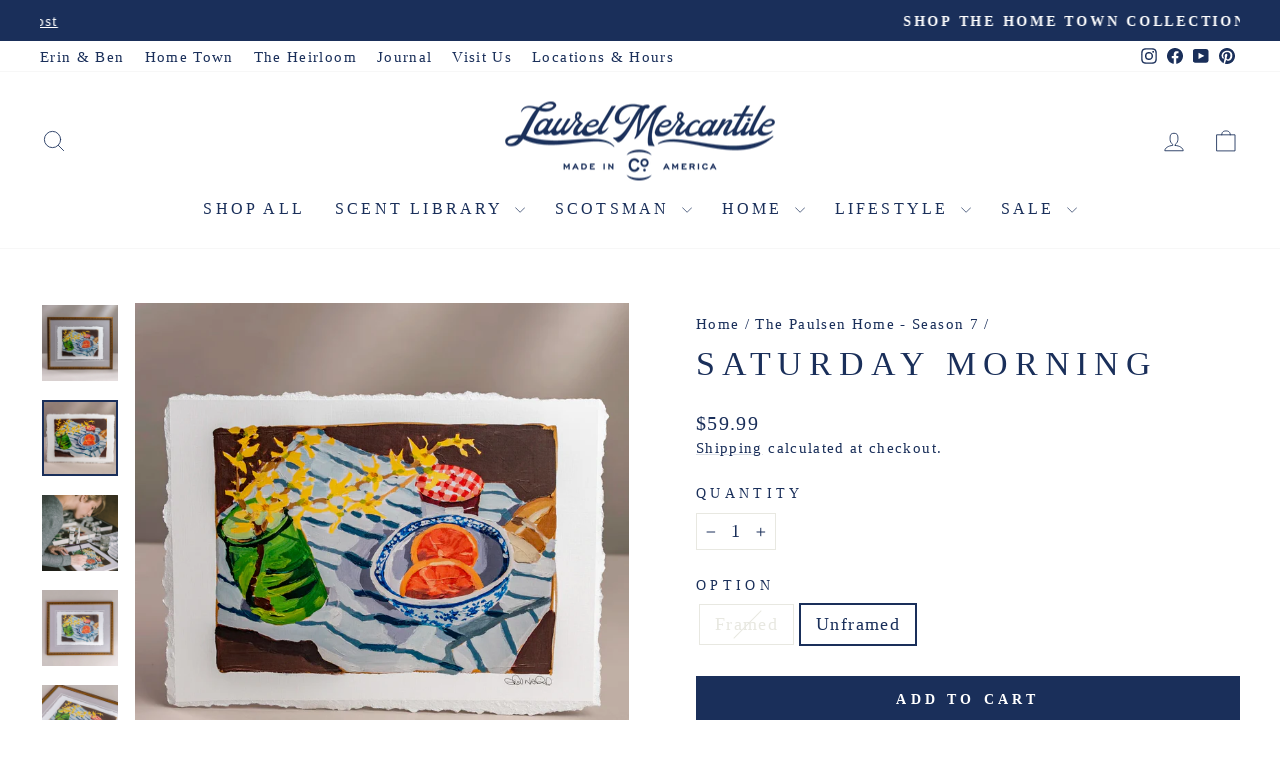

--- FILE ---
content_type: text/html; charset=utf-8
request_url: https://www.laurelmercantile.com/collections/the-paulsen-home-season-7/products/saturday-morning
body_size: 38223
content:
<!doctype html>
<html class="no-js" lang="en" dir="ltr">
<head>
  <meta charset="utf-8">
  <meta http-equiv="X-UA-Compatible" content="IE=edge,chrome=1">
  <meta name="viewport" content="width=device-width,initial-scale=1">
  <meta name="theme-color" content="#1a2f5a">
  <link rel="canonical" href="https://www.laurelmercantile.com/products/saturday-morning">
  <link rel="preconnect" href="https://cdn.shopify.com" crossorigin>
  <link rel="preconnect" href="https://fonts.shopifycdn.com" crossorigin>
  <link rel="dns-prefetch" href="https://productreviews.shopifycdn.com">
  <link rel="dns-prefetch" href="https://ajax.googleapis.com">
  <link rel="dns-prefetch" href="https://maps.googleapis.com">
  <link rel="dns-prefetch" href="https://maps.gstatic.com"><link rel="shortcut icon" href="//www.laurelmercantile.com/cdn/shop/files/lm_02_32x32.png?v=1681499315" type="image/png" /><title>Saturday Morning
&ndash; Laurel Mercantile
</title>
<meta name="description" content="Made in the U.S.A. Digital print on linen paper Framed: 19&quot; x 15&quot;  Unframed: 14&quot;x10&quot; Hand-deckled edging may affect these exact sizes Antique gold frame Oxford grey mat  Framed prints will ship in 3-5 business days Each element is hand selected by Erin Napier As seen on Season Six of Home Town in the Steinwinder kitche"><meta property="og:site_name" content="Laurel Mercantile">
  <meta property="og:url" content="https://www.laurelmercantile.com/products/saturday-morning">
  <meta property="og:title" content="Saturday Morning">
  <meta property="og:type" content="product">
  <meta property="og:description" content="Made in the U.S.A. Digital print on linen paper Framed: 19&quot; x 15&quot;  Unframed: 14&quot;x10&quot; Hand-deckled edging may affect these exact sizes Antique gold frame Oxford grey mat  Framed prints will ship in 3-5 business days Each element is hand selected by Erin Napier As seen on Season Six of Home Town in the Steinwinder kitche"><meta property="og:image" content="http://www.laurelmercantile.com/cdn/shop/files/Saturday-Morning-Framed-00001.webp?v=1711480647">
    <meta property="og:image:secure_url" content="https://www.laurelmercantile.com/cdn/shop/files/Saturday-Morning-Framed-00001.webp?v=1711480647">
    <meta property="og:image:width" content="1500">
    <meta property="og:image:height" content="1500"><meta name="twitter:site" content="@">
  <meta name="twitter:card" content="summary_large_image">
  <meta name="twitter:title" content="Saturday Morning">
  <meta name="twitter:description" content="Made in the U.S.A. Digital print on linen paper Framed: 19&quot; x 15&quot;  Unframed: 14&quot;x10&quot; Hand-deckled edging may affect these exact sizes Antique gold frame Oxford grey mat  Framed prints will ship in 3-5 business days Each element is hand selected by Erin Napier As seen on Season Six of Home Town in the Steinwinder kitche">
<script async crossorigin fetchpriority="high" src="/cdn/shopifycloud/importmap-polyfill/es-modules-shim.2.4.0.js"></script>
<script type="importmap">
{
  "imports": {
    "element.base-media": "//www.laurelmercantile.com/cdn/shop/t/75/assets/element.base-media.js?v=61305152781971747521759502010",
    "element.image.parallax": "//www.laurelmercantile.com/cdn/shop/t/75/assets/element.image.parallax.js?v=59188309605188605141759502011",
    "element.model": "//www.laurelmercantile.com/cdn/shop/t/75/assets/element.model.js?v=104979259955732717291759502011",
    "element.quantity-selector": "//www.laurelmercantile.com/cdn/shop/t/75/assets/element.quantity-selector.js?v=68208048201360514121759502011",
    "element.text.rte": "//www.laurelmercantile.com/cdn/shop/t/75/assets/element.text.rte.js?v=28194737298593644281759502011",
    "element.video": "//www.laurelmercantile.com/cdn/shop/t/75/assets/element.video.js?v=110560105447302630031759502011",
    "is-land": "//www.laurelmercantile.com/cdn/shop/t/75/assets/is-land.min.js?v=92343381495565747271759502012",
    "util.misc": "//www.laurelmercantile.com/cdn/shop/t/75/assets/util.misc.js?v=117964846174238173191759502013",
    "util.product-loader": "//www.laurelmercantile.com/cdn/shop/t/75/assets/util.product-loader.js?v=71947287259713254281759502013",
    "util.resource-loader": "//www.laurelmercantile.com/cdn/shop/t/75/assets/util.resource-loader.js?v=81301169148003274841759502013",
    "vendor.in-view": "//www.laurelmercantile.com/cdn/shop/t/75/assets/vendor.in-view.js?v=126891093837844970591759502013"
  }
}
</script><script type="module" src="//www.laurelmercantile.com/cdn/shop/t/75/assets/is-land.min.js?v=92343381495565747271759502012"></script>
<style data-shopify>
  

  
  
  
</style><link href="//www.laurelmercantile.com/cdn/shop/t/75/assets/theme.css?v=93626464380700918791759502045" rel="stylesheet" type="text/css" media="all" />
<style data-shopify>:root {
    --typeHeaderPrimary: Garamond;
    --typeHeaderFallback: Baskerville, Caslon, serif;
    --typeHeaderSize: 40px;
    --typeHeaderWeight: 400;
    --typeHeaderLineHeight: 1.2;
    --typeHeaderSpacing: 0.2em;

    --typeBasePrimary:Garamond;
    --typeBaseFallback:Baskerville, Caslon, serif;
    --typeBaseSize: 18px;
    --typeBaseWeight: 400;
    --typeBaseSpacing: 0.075em;
    --typeBaseLineHeight: 1.4;
    --typeBaselineHeightMinus01: 1.3;

    --typeCollectionTitle: 23px;

    --iconWeight: 2px;
    --iconLinecaps: round;

    
        --buttonRadius: 0;
    

    --colorGridOverlayOpacity: 0.1;
    --colorAnnouncement: #1a2f5a;
    --colorAnnouncementText: #ffffff;

    --colorBody: #ffffff;
    --colorBodyAlpha05: rgba(255, 255, 255, 0.05);
    --colorBodyDim: #f2f2f2;
    --colorBodyLightDim: #fafafa;
    --colorBodyMediumDim: #f5f5f5;


    --colorBorder: #e8e8e1;

    --colorBtnPrimary: #1a2f5a;
    --colorBtnPrimaryLight: #254482;
    --colorBtnPrimaryDim: #142546;
    --colorBtnPrimaryText: #ffffff;

    --colorCartDot: #da5151;

    --colorDrawers: #ffffff;
    --colorDrawersDim: #f2f2f2;
    --colorDrawerBorder: #e8e8e1;
    --colorDrawerText: #1a2f5a;
    --colorDrawerTextDark: #09101f;
    --colorDrawerButton: #1a2f5a;
    --colorDrawerButtonText: #ffffff;

    --colorFooter: #1a2f5a;
    --colorFooterText: #fafafa;
    --colorFooterTextAlpha01: #fafafa;

    --colorGridOverlay: #000000;
    --colorGridOverlayOpacity: 0.1;

    --colorHeaderTextAlpha01: rgba(26, 47, 90, 0.1);

    --colorHeroText: #ffffff;

    --colorSmallImageBg: #ffffff;
    --colorLargeImageBg: #ffffff;

    --colorImageOverlay: #000000;
    --colorImageOverlayOpacity: 0.15;
    --colorImageOverlayTextShadow: 0.3;

    --colorLink: #1a2f5a;

    --colorModalBg: rgba(78, 75, 71, 0.6);

    --colorNav: #ffffff;
    --colorNavText: #1a2f5a;

    --colorPrice: #1a2f5a;

    --colorSaleTag: #da5151;
    --colorSaleTagText: #ffffff;

    --colorTextBody: #1a2f5a;
    --colorTextBodyAlpha015: rgba(26, 47, 90, 0.15);
    --colorTextBodyAlpha005: rgba(26, 47, 90, 0.05);
    --colorTextBodyAlpha008: rgba(26, 47, 90, 0.08);
    --colorTextSavings: #da5151;

    --urlIcoSelect: url(//www.laurelmercantile.com/cdn/shop/t/75/assets/ico-select.svg);
    --urlIcoSelectFooter: url(//www.laurelmercantile.com/cdn/shop/t/75/assets/ico-select-footer.svg);
    --urlIcoSelectWhite: url(//www.laurelmercantile.com/cdn/shop/t/75/assets/ico-select-white.svg);

    --grid-gutter: 17px;
    --drawer-gutter: 20px;

    --sizeChartMargin: 25px 0;
    --sizeChartIconMargin: 5px;

    --newsletterReminderPadding: 40px;

    /*Shop Pay Installments*/
    --color-body-text: #1a2f5a;
    --color-body: #ffffff;
    --color-bg: #ffffff;
    }

    .placeholder-content {
    background-image: linear-gradient(100deg, #ffffff 40%, #f7f7f7 63%, #ffffff 79%);
    }</style><script>
    document.documentElement.className = document.documentElement.className.replace('no-js', 'js');

    window.theme = window.theme || {};
    theme.routes = {
      home: "/",
      cart: "/cart.js",
      cartPage: "/cart",
      cartAdd: "/cart/add.js",
      cartChange: "/cart/change.js",
      search: "/search",
      predictiveSearch: "/search/suggest"
    };
    theme.strings = {
      soldOut: "Sold Out",
      unavailable: "Unavailable",
      inStockLabel: "In stock, ready to ship",
      oneStockLabel: "Low stock - [count] item left",
      otherStockLabel: "Low stock - [count] items left",
      willNotShipUntil: "Ready to ship [date]",
      willBeInStockAfter: "Back in stock [date]",
      waitingForStock: "Backordered, shipping soon",
      savePrice: "Save [saved_amount]",
      cartEmpty: "Your cart is currently empty.",
      cartTermsConfirmation: "You must agree with the terms and conditions of sales to check out",
      searchCollections: "Collections",
      searchPages: "Pages",
      searchArticles: "Articles",
      productFrom: "from ",
      maxQuantity: "You can only have [quantity] of [title] in your cart."
    };
    theme.settings = {
      cartType: "drawer",
      isCustomerTemplate: false,
      moneyFormat: "${{amount}}",
      saveType: "dollar",
      productImageSize: "square",
      productImageCover: false,
      predictiveSearch: true,
      predictiveSearchType: null,
      predictiveSearchVendor: false,
      predictiveSearchPrice: false,
      quickView: false,
      themeName: 'Impulse',
      themeVersion: "8.1.0"
    };
  </script>

  <script>window.performance && window.performance.mark && window.performance.mark('shopify.content_for_header.start');</script><meta name="google-site-verification" content="035_tPeV0igdlRaE1JJBW7BihP3eeZpSpe8NDPJJZD4">
<meta id="shopify-digital-wallet" name="shopify-digital-wallet" content="/18009573/digital_wallets/dialog">
<meta name="shopify-checkout-api-token" content="6ce83d5be60fb409ae8121e57e50e0ed">
<meta id="in-context-paypal-metadata" data-shop-id="18009573" data-venmo-supported="true" data-environment="production" data-locale="en_US" data-paypal-v4="true" data-currency="USD">
<link rel="alternate" type="application/json+oembed" href="https://www.laurelmercantile.com/products/saturday-morning.oembed">
<script async="async" src="/checkouts/internal/preloads.js?locale=en-US"></script>
<link rel="preconnect" href="https://shop.app" crossorigin="anonymous">
<script async="async" src="https://shop.app/checkouts/internal/preloads.js?locale=en-US&shop_id=18009573" crossorigin="anonymous"></script>
<script id="apple-pay-shop-capabilities" type="application/json">{"shopId":18009573,"countryCode":"US","currencyCode":"USD","merchantCapabilities":["supports3DS"],"merchantId":"gid:\/\/shopify\/Shop\/18009573","merchantName":"Laurel Mercantile","requiredBillingContactFields":["postalAddress","email","phone"],"requiredShippingContactFields":["postalAddress","email","phone"],"shippingType":"shipping","supportedNetworks":["visa","masterCard","amex","discover","elo","jcb"],"total":{"type":"pending","label":"Laurel Mercantile","amount":"1.00"},"shopifyPaymentsEnabled":true,"supportsSubscriptions":true}</script>
<script id="shopify-features" type="application/json">{"accessToken":"6ce83d5be60fb409ae8121e57e50e0ed","betas":["rich-media-storefront-analytics"],"domain":"www.laurelmercantile.com","predictiveSearch":true,"shopId":18009573,"locale":"en"}</script>
<script>var Shopify = Shopify || {};
Shopify.shop = "http-laurelmercantile-ehsdev.myshopify.com";
Shopify.locale = "en";
Shopify.currency = {"active":"USD","rate":"1.0"};
Shopify.country = "US";
Shopify.theme = {"name":"LIVE | Impulse October 2025 ","id":148322615486,"schema_name":"Impulse","schema_version":"8.1.0","theme_store_id":857,"role":"main"};
Shopify.theme.handle = "null";
Shopify.theme.style = {"id":null,"handle":null};
Shopify.cdnHost = "www.laurelmercantile.com/cdn";
Shopify.routes = Shopify.routes || {};
Shopify.routes.root = "/";</script>
<script type="module">!function(o){(o.Shopify=o.Shopify||{}).modules=!0}(window);</script>
<script>!function(o){function n(){var o=[];function n(){o.push(Array.prototype.slice.apply(arguments))}return n.q=o,n}var t=o.Shopify=o.Shopify||{};t.loadFeatures=n(),t.autoloadFeatures=n()}(window);</script>
<script>
  window.ShopifyPay = window.ShopifyPay || {};
  window.ShopifyPay.apiHost = "shop.app\/pay";
  window.ShopifyPay.redirectState = null;
</script>
<script id="shop-js-analytics" type="application/json">{"pageType":"product"}</script>
<script defer="defer" async type="module" src="//www.laurelmercantile.com/cdn/shopifycloud/shop-js/modules/v2/client.init-shop-cart-sync_BdyHc3Nr.en.esm.js"></script>
<script defer="defer" async type="module" src="//www.laurelmercantile.com/cdn/shopifycloud/shop-js/modules/v2/chunk.common_Daul8nwZ.esm.js"></script>
<script type="module">
  await import("//www.laurelmercantile.com/cdn/shopifycloud/shop-js/modules/v2/client.init-shop-cart-sync_BdyHc3Nr.en.esm.js");
await import("//www.laurelmercantile.com/cdn/shopifycloud/shop-js/modules/v2/chunk.common_Daul8nwZ.esm.js");

  window.Shopify.SignInWithShop?.initShopCartSync?.({"fedCMEnabled":true,"windoidEnabled":true});

</script>
<script defer="defer" async type="module" src="//www.laurelmercantile.com/cdn/shopifycloud/shop-js/modules/v2/client.payment-terms_MV4M3zvL.en.esm.js"></script>
<script defer="defer" async type="module" src="//www.laurelmercantile.com/cdn/shopifycloud/shop-js/modules/v2/chunk.common_Daul8nwZ.esm.js"></script>
<script defer="defer" async type="module" src="//www.laurelmercantile.com/cdn/shopifycloud/shop-js/modules/v2/chunk.modal_CQq8HTM6.esm.js"></script>
<script type="module">
  await import("//www.laurelmercantile.com/cdn/shopifycloud/shop-js/modules/v2/client.payment-terms_MV4M3zvL.en.esm.js");
await import("//www.laurelmercantile.com/cdn/shopifycloud/shop-js/modules/v2/chunk.common_Daul8nwZ.esm.js");
await import("//www.laurelmercantile.com/cdn/shopifycloud/shop-js/modules/v2/chunk.modal_CQq8HTM6.esm.js");

  
</script>
<script>
  window.Shopify = window.Shopify || {};
  if (!window.Shopify.featureAssets) window.Shopify.featureAssets = {};
  window.Shopify.featureAssets['shop-js'] = {"shop-cart-sync":["modules/v2/client.shop-cart-sync_QYOiDySF.en.esm.js","modules/v2/chunk.common_Daul8nwZ.esm.js"],"init-fed-cm":["modules/v2/client.init-fed-cm_DchLp9rc.en.esm.js","modules/v2/chunk.common_Daul8nwZ.esm.js"],"shop-button":["modules/v2/client.shop-button_OV7bAJc5.en.esm.js","modules/v2/chunk.common_Daul8nwZ.esm.js"],"init-windoid":["modules/v2/client.init-windoid_DwxFKQ8e.en.esm.js","modules/v2/chunk.common_Daul8nwZ.esm.js"],"shop-cash-offers":["modules/v2/client.shop-cash-offers_DWtL6Bq3.en.esm.js","modules/v2/chunk.common_Daul8nwZ.esm.js","modules/v2/chunk.modal_CQq8HTM6.esm.js"],"shop-toast-manager":["modules/v2/client.shop-toast-manager_CX9r1SjA.en.esm.js","modules/v2/chunk.common_Daul8nwZ.esm.js"],"init-shop-email-lookup-coordinator":["modules/v2/client.init-shop-email-lookup-coordinator_UhKnw74l.en.esm.js","modules/v2/chunk.common_Daul8nwZ.esm.js"],"pay-button":["modules/v2/client.pay-button_DzxNnLDY.en.esm.js","modules/v2/chunk.common_Daul8nwZ.esm.js"],"avatar":["modules/v2/client.avatar_BTnouDA3.en.esm.js"],"init-shop-cart-sync":["modules/v2/client.init-shop-cart-sync_BdyHc3Nr.en.esm.js","modules/v2/chunk.common_Daul8nwZ.esm.js"],"shop-login-button":["modules/v2/client.shop-login-button_D8B466_1.en.esm.js","modules/v2/chunk.common_Daul8nwZ.esm.js","modules/v2/chunk.modal_CQq8HTM6.esm.js"],"init-customer-accounts-sign-up":["modules/v2/client.init-customer-accounts-sign-up_C8fpPm4i.en.esm.js","modules/v2/client.shop-login-button_D8B466_1.en.esm.js","modules/v2/chunk.common_Daul8nwZ.esm.js","modules/v2/chunk.modal_CQq8HTM6.esm.js"],"init-shop-for-new-customer-accounts":["modules/v2/client.init-shop-for-new-customer-accounts_CVTO0Ztu.en.esm.js","modules/v2/client.shop-login-button_D8B466_1.en.esm.js","modules/v2/chunk.common_Daul8nwZ.esm.js","modules/v2/chunk.modal_CQq8HTM6.esm.js"],"init-customer-accounts":["modules/v2/client.init-customer-accounts_dRgKMfrE.en.esm.js","modules/v2/client.shop-login-button_D8B466_1.en.esm.js","modules/v2/chunk.common_Daul8nwZ.esm.js","modules/v2/chunk.modal_CQq8HTM6.esm.js"],"shop-follow-button":["modules/v2/client.shop-follow-button_CkZpjEct.en.esm.js","modules/v2/chunk.common_Daul8nwZ.esm.js","modules/v2/chunk.modal_CQq8HTM6.esm.js"],"lead-capture":["modules/v2/client.lead-capture_BntHBhfp.en.esm.js","modules/v2/chunk.common_Daul8nwZ.esm.js","modules/v2/chunk.modal_CQq8HTM6.esm.js"],"checkout-modal":["modules/v2/client.checkout-modal_CfxcYbTm.en.esm.js","modules/v2/chunk.common_Daul8nwZ.esm.js","modules/v2/chunk.modal_CQq8HTM6.esm.js"],"shop-login":["modules/v2/client.shop-login_Da4GZ2H6.en.esm.js","modules/v2/chunk.common_Daul8nwZ.esm.js","modules/v2/chunk.modal_CQq8HTM6.esm.js"],"payment-terms":["modules/v2/client.payment-terms_MV4M3zvL.en.esm.js","modules/v2/chunk.common_Daul8nwZ.esm.js","modules/v2/chunk.modal_CQq8HTM6.esm.js"]};
</script>
<script>(function() {
  var isLoaded = false;
  function asyncLoad() {
    if (isLoaded) return;
    isLoaded = true;
    var urls = ["https:\/\/id-shop.govx.com\/app\/http-laurelmercantile-ehsdev.myshopify.com\/govx.js?shop=http-laurelmercantile-ehsdev.myshopify.com","https:\/\/hello.zonos.com\/shop-duty-tax\/hello.js?1694014779184\u0026shop=http-laurelmercantile-ehsdev.myshopify.com","https:\/\/config.gorgias.chat\/bundle-loader\/01H64SZED6QPNTSSJE04W4N670?source=shopify1click\u0026shop=http-laurelmercantile-ehsdev.myshopify.com","https:\/\/static.klaviyo.com\/onsite\/js\/klaviyo.js?company_id=X3cj7m\u0026shop=http-laurelmercantile-ehsdev.myshopify.com","https:\/\/cdn.9gtb.com\/loader.js?g_cvt_id=33917878-ee86-4cb8-9504-316fbe857802\u0026shop=http-laurelmercantile-ehsdev.myshopify.com"];
    for (var i = 0; i < urls.length; i++) {
      var s = document.createElement('script');
      s.type = 'text/javascript';
      s.async = true;
      s.src = urls[i];
      var x = document.getElementsByTagName('script')[0];
      x.parentNode.insertBefore(s, x);
    }
  };
  if(window.attachEvent) {
    window.attachEvent('onload', asyncLoad);
  } else {
    window.addEventListener('load', asyncLoad, false);
  }
})();</script>
<script id="__st">var __st={"a":18009573,"offset":-21600,"reqid":"e027df51-37f5-4ae9-a1ad-a55eecea5525-1769010150","pageurl":"www.laurelmercantile.com\/collections\/the-paulsen-home-season-7\/products\/saturday-morning","u":"0258d21e8bdf","p":"product","rtyp":"product","rid":3523517644875};</script>
<script>window.ShopifyPaypalV4VisibilityTracking = true;</script>
<script id="captcha-bootstrap">!function(){'use strict';const t='contact',e='account',n='new_comment',o=[[t,t],['blogs',n],['comments',n],[t,'customer']],c=[[e,'customer_login'],[e,'guest_login'],[e,'recover_customer_password'],[e,'create_customer']],r=t=>t.map((([t,e])=>`form[action*='/${t}']:not([data-nocaptcha='true']) input[name='form_type'][value='${e}']`)).join(','),a=t=>()=>t?[...document.querySelectorAll(t)].map((t=>t.form)):[];function s(){const t=[...o],e=r(t);return a(e)}const i='password',u='form_key',d=['recaptcha-v3-token','g-recaptcha-response','h-captcha-response',i],f=()=>{try{return window.sessionStorage}catch{return}},m='__shopify_v',_=t=>t.elements[u];function p(t,e,n=!1){try{const o=window.sessionStorage,c=JSON.parse(o.getItem(e)),{data:r}=function(t){const{data:e,action:n}=t;return t[m]||n?{data:e,action:n}:{data:t,action:n}}(c);for(const[e,n]of Object.entries(r))t.elements[e]&&(t.elements[e].value=n);n&&o.removeItem(e)}catch(o){console.error('form repopulation failed',{error:o})}}const l='form_type',E='cptcha';function T(t){t.dataset[E]=!0}const w=window,h=w.document,L='Shopify',v='ce_forms',y='captcha';let A=!1;((t,e)=>{const n=(g='f06e6c50-85a8-45c8-87d0-21a2b65856fe',I='https://cdn.shopify.com/shopifycloud/storefront-forms-hcaptcha/ce_storefront_forms_captcha_hcaptcha.v1.5.2.iife.js',D={infoText:'Protected by hCaptcha',privacyText:'Privacy',termsText:'Terms'},(t,e,n)=>{const o=w[L][v],c=o.bindForm;if(c)return c(t,g,e,D).then(n);var r;o.q.push([[t,g,e,D],n]),r=I,A||(h.body.append(Object.assign(h.createElement('script'),{id:'captcha-provider',async:!0,src:r})),A=!0)});var g,I,D;w[L]=w[L]||{},w[L][v]=w[L][v]||{},w[L][v].q=[],w[L][y]=w[L][y]||{},w[L][y].protect=function(t,e){n(t,void 0,e),T(t)},Object.freeze(w[L][y]),function(t,e,n,w,h,L){const[v,y,A,g]=function(t,e,n){const i=e?o:[],u=t?c:[],d=[...i,...u],f=r(d),m=r(i),_=r(d.filter((([t,e])=>n.includes(e))));return[a(f),a(m),a(_),s()]}(w,h,L),I=t=>{const e=t.target;return e instanceof HTMLFormElement?e:e&&e.form},D=t=>v().includes(t);t.addEventListener('submit',(t=>{const e=I(t);if(!e)return;const n=D(e)&&!e.dataset.hcaptchaBound&&!e.dataset.recaptchaBound,o=_(e),c=g().includes(e)&&(!o||!o.value);(n||c)&&t.preventDefault(),c&&!n&&(function(t){try{if(!f())return;!function(t){const e=f();if(!e)return;const n=_(t);if(!n)return;const o=n.value;o&&e.removeItem(o)}(t);const e=Array.from(Array(32),(()=>Math.random().toString(36)[2])).join('');!function(t,e){_(t)||t.append(Object.assign(document.createElement('input'),{type:'hidden',name:u})),t.elements[u].value=e}(t,e),function(t,e){const n=f();if(!n)return;const o=[...t.querySelectorAll(`input[type='${i}']`)].map((({name:t})=>t)),c=[...d,...o],r={};for(const[a,s]of new FormData(t).entries())c.includes(a)||(r[a]=s);n.setItem(e,JSON.stringify({[m]:1,action:t.action,data:r}))}(t,e)}catch(e){console.error('failed to persist form',e)}}(e),e.submit())}));const S=(t,e)=>{t&&!t.dataset[E]&&(n(t,e.some((e=>e===t))),T(t))};for(const o of['focusin','change'])t.addEventListener(o,(t=>{const e=I(t);D(e)&&S(e,y())}));const B=e.get('form_key'),M=e.get(l),P=B&&M;t.addEventListener('DOMContentLoaded',(()=>{const t=y();if(P)for(const e of t)e.elements[l].value===M&&p(e,B);[...new Set([...A(),...v().filter((t=>'true'===t.dataset.shopifyCaptcha))])].forEach((e=>S(e,t)))}))}(h,new URLSearchParams(w.location.search),n,t,e,['guest_login'])})(!0,!0)}();</script>
<script integrity="sha256-4kQ18oKyAcykRKYeNunJcIwy7WH5gtpwJnB7kiuLZ1E=" data-source-attribution="shopify.loadfeatures" defer="defer" src="//www.laurelmercantile.com/cdn/shopifycloud/storefront/assets/storefront/load_feature-a0a9edcb.js" crossorigin="anonymous"></script>
<script crossorigin="anonymous" defer="defer" src="//www.laurelmercantile.com/cdn/shopifycloud/storefront/assets/shopify_pay/storefront-65b4c6d7.js?v=20250812"></script>
<script data-source-attribution="shopify.dynamic_checkout.dynamic.init">var Shopify=Shopify||{};Shopify.PaymentButton=Shopify.PaymentButton||{isStorefrontPortableWallets:!0,init:function(){window.Shopify.PaymentButton.init=function(){};var t=document.createElement("script");t.src="https://www.laurelmercantile.com/cdn/shopifycloud/portable-wallets/latest/portable-wallets.en.js",t.type="module",document.head.appendChild(t)}};
</script>
<script data-source-attribution="shopify.dynamic_checkout.buyer_consent">
  function portableWalletsHideBuyerConsent(e){var t=document.getElementById("shopify-buyer-consent"),n=document.getElementById("shopify-subscription-policy-button");t&&n&&(t.classList.add("hidden"),t.setAttribute("aria-hidden","true"),n.removeEventListener("click",e))}function portableWalletsShowBuyerConsent(e){var t=document.getElementById("shopify-buyer-consent"),n=document.getElementById("shopify-subscription-policy-button");t&&n&&(t.classList.remove("hidden"),t.removeAttribute("aria-hidden"),n.addEventListener("click",e))}window.Shopify?.PaymentButton&&(window.Shopify.PaymentButton.hideBuyerConsent=portableWalletsHideBuyerConsent,window.Shopify.PaymentButton.showBuyerConsent=portableWalletsShowBuyerConsent);
</script>
<script data-source-attribution="shopify.dynamic_checkout.cart.bootstrap">document.addEventListener("DOMContentLoaded",(function(){function t(){return document.querySelector("shopify-accelerated-checkout-cart, shopify-accelerated-checkout")}if(t())Shopify.PaymentButton.init();else{new MutationObserver((function(e,n){t()&&(Shopify.PaymentButton.init(),n.disconnect())})).observe(document.body,{childList:!0,subtree:!0})}}));
</script>
<link id="shopify-accelerated-checkout-styles" rel="stylesheet" media="screen" href="https://www.laurelmercantile.com/cdn/shopifycloud/portable-wallets/latest/accelerated-checkout-backwards-compat.css" crossorigin="anonymous">
<style id="shopify-accelerated-checkout-cart">
        #shopify-buyer-consent {
  margin-top: 1em;
  display: inline-block;
  width: 100%;
}

#shopify-buyer-consent.hidden {
  display: none;
}

#shopify-subscription-policy-button {
  background: none;
  border: none;
  padding: 0;
  text-decoration: underline;
  font-size: inherit;
  cursor: pointer;
}

#shopify-subscription-policy-button::before {
  box-shadow: none;
}

      </style>

<script>window.performance && window.performance.mark && window.performance.mark('shopify.content_for_header.end');</script>

  <style data-shopify>
    :root {
      /* Root Variables */
      /* ========================= */
      --root-color-primary: #1a2f5a;
      --color-primary: #1a2f5a;
      --root-color-secondary: #ffffff;
      --color-secondary: #ffffff;
      --color-sale-tag: #da5151;
      --color-sale-tag-text: #ffffff;
      --layout-section-padding-block: 3rem;
      --layout-section-padding-inline--md: 40px;
      --layout-section-max-inline-size: 1420px; 


      /* Text */
      /* ========================= */
      
      /* Body Font Styles */
      --element-text-font-family--body: Garamond;
      --element-text-font-family-fallback--body: Baskerville, Caslon, serif;
      --element-text-font-weight--body: 400;
      --element-text-letter-spacing--body: 0.075em;
      --element-text-text-transform--body: none;

      /* Body Font Sizes */
      --element-text-font-size--body: initial;
      --element-text-font-size--body-xs: 14px;
      --element-text-font-size--body-sm: 16px;
      --element-text-font-size--body-md: 18px;
      --element-text-font-size--body-lg: 20px;
      
      /* Body Line Heights */
      --element-text-line-height--body: 1.4;

      /* Heading Font Styles */
      --element-text-font-family--heading: Garamond;
      --element-text-font-family-fallback--heading: Baskerville, Caslon, serif;
      --element-text-font-weight--heading: 400;
      --element-text-letter-spacing--heading: 0.2em;
      
      
      --element-text-text-transform--heading: uppercase;
       
      
      
      /* Heading Font Sizes */
      --element-text-font-size--heading-2xl: 56px;
      --element-text-font-size--heading-xl: 40px;
      --element-text-font-size--heading-lg: 34px;
      --element-text-font-size--heading-md: 32px;
      --element-text-font-size--heading-sm: 26px;
      --element-text-font-size--heading-xs: 24px;
      
      /* Heading Line Heights */
      --element-text-line-height--heading: 1.2;

      /* Buttons */
      /* ========================= */
      
          --element-button-radius: 0;
      

      --element-button-padding-block: 12px;
      --element-button-text-transform: uppercase;
      --element-button-font-weight: 800;
      --element-button-font-size: max(calc(var(--typeBaseSize) - 4px), 13px);
      --element-button-letter-spacing: .3em;

      /* Base Color Variables */
      --element-button-color-primary: #1a2f5a;
      --element-button-color-secondary: #ffffff;
      --element-button-shade-border: 100%;

      /* Hover State Variables */
      --element-button-shade-background--hover: 0%;
      --element-button-shade-border--hover: 100%;

      /* Focus State Variables */
      --element-button-color-focus: var(--color-focus);

      /* Inputs */
      /* ========================= */
      
          --element-icon-radius: 0;
      

      --element-input-font-size: var(--element-text-font-size--body-sm);
      --element-input-box-shadow-shade: 100%;

      /* Hover State Variables */
      --element-input-background-shade--hover: 0%;
      --element-input-box-shadow-spread-radius--hover: 1px;
    }

    @media only screen and (max-width: 768px) {
      :root {
        --element-button-font-size: max(calc(var(--typeBaseSize) - 5px), 11px);
      }
    }

    .element-radio {
        &:has(input[type='radio']:checked) {
          --element-button-color: var(--element-button-color-secondary);
        }
    }

    /* ATC Button Overrides */
    /* ========================= */

    .element-button[type="submit"],
    .element-button[type="submit"] .element-text,
    .element-button--shopify-payment-wrapper button {
      --element-button-padding-block: 13px;
      --element-button-padding-inline: 20px;
      --element-button-line-height: 1.42;
      --_font-size--body-md: var(--element-button-font-size);

      line-height: 1.42 !important;
    }

    /* When dynamic checkout is enabled */
    product-form:has(.element-button--shopify-payment-wrapper) {
      --element-button-color: #1a2f5a;

      .element-button[type="submit"],
      .element-button--shopify-payment-wrapper button {
        min-height: 50px !important;
      }

      .shopify-payment-button {
        margin: 0;
      }
    }

    /* Hover animation for non-angled buttons */
    body:not([data-button_style='angled']) .element-button[type="submit"] {
      position: relative;
      overflow: hidden;

      &:after {
        content: '';
        position: absolute;
        top: 0;
        left: 150%;
        width: 200%;
        height: 100%;
        transform: skewX(-20deg);
        background-image: linear-gradient(to right,transparent, rgba(255,255,255,.25),transparent);
      }

      &:hover:after {
        animation: shine 0.75s cubic-bezier(0.01, 0.56, 1, 1);
      }
    }

    /* ANGLED STYLE - ATC Button Overrides */
    /* ========================= */
    
    [data-button_style='angled'] {
      --element-button-shade-background--active: var(--element-button-shade-background);
      --element-button-shade-border--active: var(--element-button-shade-border);

      .element-button[type="submit"] {
        --_box-shadow: none;

        position: relative;
        max-width: 94%;
        border-top: 1px solid #1a2f5a;
        border-bottom: 1px solid #1a2f5a;
        
        &:before,
        &:after {
          content: '';
          position: absolute;
          display: block;
          top: -1px;
          bottom: -1px;
          width: 20px;
          transform: skewX(-12deg);
          background-color: #1a2f5a;
        }
        
        &:before {
          left: -6px;
        }
        
        &:after {
          right: -6px;
        }
      }

      /* When dynamic checkout is enabled */
      product-form:has(.element-button--shopify-payment-wrapper) {
        .element-button[type="submit"]:before,
        .element-button[type="submit"]:after {
          background-color: color-mix(in srgb,var(--_color-text) var(--_shade-background),var(--_color-background));
          border-top: 1px solid #1a2f5a;
          border-bottom: 1px solid #1a2f5a;
        }

        .element-button[type="submit"]:before {
          border-left: 1px solid #1a2f5a;
        }
        
        .element-button[type="submit"]:after {
          border-right: 1px solid #1a2f5a;
        }
      }

      .element-button--shopify-payment-wrapper {
        --_color-background: #1a2f5a;

        button:hover,
        button:before,
        button:after {
          background-color: color-mix(in srgb,var(--_color-text) var(--_shade-background),var(--_color-background)) !important;
        }

        button:not(button:focus-visible) {
          box-shadow: none !important;
        }
      }
    }
  </style>

  <script src="//www.laurelmercantile.com/cdn/shop/t/75/assets/vendor-scripts-v11.js" defer="defer"></script><script src="//www.laurelmercantile.com/cdn/shop/t/75/assets/theme.js?v=22325264162658116151759502013" defer="defer"></script>
<!-- BEGIN app block: shopify://apps/linkedoption/blocks/app-embed/564f3d71-fe5e-48d7-a0de-284b76666f1e --><!-- BEGIN app snippet: config --><script>
  window.kingLinkedOptionConfig = window.kingLinkedOptionConfig || {};
  kingLinkedOptionConfig.version = "v1";
  kingLinkedOptionConfig.enabled = true;
  kingLinkedOptionConfig.featuredProductEnabled = false;
  kingLinkedOptionConfig.shop = "http-laurelmercantile-ehsdev.myshopify.com";
  kingLinkedOptionConfig.country = "US";
  kingLinkedOptionConfig.language = "en";
  kingLinkedOptionConfig.currency = "USD";
  kingLinkedOptionConfig.shopDomain = "www.laurelmercantile.com";
  kingLinkedOptionConfig.pageType = "product";
  kingLinkedOptionConfig.moneyFormat = "${{amount}}";
  kingLinkedOptionConfig.moneyFormatWithCurrency = "${{amount}} USD";
  kingLinkedOptionConfig.prefix = "";
  kingLinkedOptionConfig.namespace = "app--20802568193--king-linked-options";
  kingLinkedOptionConfig.hide = true;
  kingLinkedOptionConfig.remove = false;
  kingLinkedOptionConfig.storefrontAccessToken = "8530811fc62282b083cc2e5a23dc5e4c";
  kingLinkedOptionConfig.cartAttributeEnabled = false;
  kingLinkedOptionConfig.cartAttributeSelector = "";
  kingLinkedOptionConfig.hideDuplicateOption = false;
  kingLinkedOptionConfig.hideDuplicate = false;
  kingLinkedOptionConfig.subcategoryInCardMode = "FULL_OPTION";
  kingLinkedOptionConfig.enableSeamlessOptionSwitching = false;
  kingLinkedOptionConfig.seamlessSectionIds = [];
  kingLinkedOptionConfig.themeConfigV2 = {"liveThemeId":"148322615486","themes":[{"themeIds":["130157871294","130264137918","130364768446"],"themeStoreId":"0","themeName":"Shopify Theme Lab","product":{"points":[],"variant":{"id":"","option":{"id":"","name":{"id":"legend","type":"text"}}},"exclude":"","hide":""},"productCard":{"item":{"card":"","link":"","price":"","title":"","image_1":"","image_2":"","image_1_type":"","image_2_type":"","compareAtPrice":""},"points":[],"quickAddForm":{"product":{"id":"","type":"value"},"variant":{"id":"","type":"value"}},"exclude":"","hide":""},"quickView":{"points":[],"trigger":"","variant":"","container":"","productId":{"id":"","type":""}}},{"themeIds":["130364899518","130540896446"],"themeStoreId":"0","themeName":"Laurel 2022","product":{"points":[],"variant":{"id":"","option":{"id":"","name":{"id":"legend","type":"text"}}},"exclude":"","hide":""},"productCard":{"item":{"card":"","link":"","price":"","title":"","image_1":"","image_2":"","image_1_type":"","image_2_type":"","compareAtPrice":""},"points":[],"quickAddForm":{"product":{"id":"","type":"value"},"variant":{"id":"","type":"value"}},"exclude":"","hide":""},"quickView":{"points":[],"trigger":"","variant":"","container":"","productId":{"id":"","type":""}}},{"themeIds":["177913288","178715656","180150280","182454152","185294856","305332232","376569864","537952264","538411016","31890309195","31973310539","31981895755","32395395147"],"themeStoreId":"796","themeName":"Debut","product":{"points":[],"variant":{"id":".product-single__meta .product-form__controls-group","option":{"id":".selector-wrapper","name":{"id":"label","type":"text"}}},"container":".product-single__meta","exclude":"","hide":""},"productCard":{"item":{"card":".grid__item","link":"a","price":".price .price__regular .price-item--regular","title":".product-card__title","image_1":".product-card__image-with-placeholder-wrapper img:nth-child(1)","image_2":"","image_1_type":"image","image_2_type":"image","compareAtPrice":".price .price__sale .price-item--sale"},"points":[],"exclude":"","hide":""},"quickView":{"type":"","option":"","points":[{"id":"","pos":"BEFORE"},{"id":"","pos":"AFTER"}],"trigger":"","variant":"","container":"","productId":{"id":"","type":"value"}}},{"themeIds":["32395460683","32419610699","32565592139","32582729803","34431107147","74449846347"],"themeStoreId":"855","themeName":"Prestige","product":{"points":[],"variant":{"id":".product-info__block-item[data-block-id='variant_picker']","option":{"id":"fieldset","name":{"id":"legend","type":"text"}}},"container":".product .product-info__block-list","exclude":"","hide":""},"productCard":{"item":{"card":".product-card","link":"a","price":".product-card__info .price-list sale-price","title":".product-card__info .product-title","image_1":".product-card__figure img:nth-child(1)","image_2":".product-card__figure img:nth-child(2)","image_1_type":"image","image_2_type":"image","compareAtPrice":".product-card__info .price-list compare-at-price"},"points":[],"exclude":"","hide":""},"quickView":{"type":"global","option":"fieldset","points":[{"id":".product-info .product-info__block-item[data-block-id='variant_picker']","pos":"BEFORE"},{"id":".product-info .product-info__block-item[data-block-id='quantity_selector']","pos":"BEFORE"},{"id":".product-info .product-info__block-item[data-block-id='buy_buttons']","pos":"BEFORE"}],"trigger":".product-card__quick-add-button","variant":".product-info .product-info__block-item[data-block-id='variant_picker']","container":"quick-buy-modal","productId":{"id":"form[action*='/cart/add'] input[name='product-id']","type":"value"}}},{"themeIds":["139240145086","77795197003","80417751115","126760452286","127328747710","127524208830","128164561086","130391507134","131617456318","131657662654","132023812286","132072669374","132142956734","132375183550","132457595070","132543348926","132584865982","132593156286","132668653758","132769054910","132891476158","138139271358","138339877054","140019138750","144635986110","145577869502","148322615486","149044199614","149044199614"],"themeStoreId":"857","themeName":"Impulse","product":{"points":[],"variant":{"id":".product-single__meta .variant-wrapper","option":{"id":"fieldset","name":{"id":"legend","type":"text"}}},"container":".product-single__meta","exclude":"","hide":""},"productCard":{"item":{"card":".grid__item.grid-product","link":"a","price":".grid-product__price .grid-product__price--original","title":".grid-product__meta .grid-product__title","image_1":"image-element img:nth-child(1)","image_2":"","image_1_type":"image","image_2_type":"image","compareAtPrice":""},"points":[],"exclude":"","hide":""},"quickView":{"type":"separate","option":".variant-wrapper","points":[{"id":".product-block[data-dynamic-variants-enabled]","pos":"BEFORE"},{"id":".product-block--price","pos":"AFTER"}],"trigger":".quick-product__btn","variant":".product-block[data-dynamic-variants-enabled]","container":".modal--quick-shop","productId":{"id":"form[action*='/cart/add'] input[name='product-id']","type":"value"}}},{"themeIds":["135824572606"],"themeStoreId":"902","themeName":"Expanse","product":{"points":[],"variant":{"id":"","option":{"id":"","name":{"id":"legend","type":"text"}}},"exclude":"","hide":""},"productCard":{"item":{"card":"","link":"","price":"","title":"","image_1":"","image_2":"","image_1_type":"","image_2_type":"","compareAtPrice":""},"points":[],"quickAddForm":{"product":{"id":"","type":"value"},"variant":{"id":"","type":"value"}},"exclude":"","hide":""},"quickView":{"points":[],"trigger":"","variant":"","container":"","productId":{"id":"","type":""}}},{"themeIds":["146485280958"],"themeStoreId":"2160","themeName":"Honey","product":{"points":[],"variant":{"id":"","option":{"id":"","name":{"id":"legend","type":"text"}}},"exclude":"","hide":""},"productCard":{"item":{"card":"","link":"","price":"","title":"","image_1":"","image_2":"","image_1_type":"","image_2_type":"","compareAtPrice":""},"points":[],"quickAddForm":{"product":{"id":"","type":"value"},"variant":{"id":"","type":"value"}},"exclude":"","hide":""},"quickView":{"points":[],"trigger":"","variant":"","container":"","productId":{"id":"","type":""},"getVariantEl":""}}]};
  kingLinkedOptionConfig.product = {
    id: 3523517644875,
    active: true,
    groupType: "",
    autoScroll: false,
    anchor: "",
    options: ["Option"],
    trans: {}
  };
  kingLinkedOptionConfig.productCard = {
    enabled: false,
    multiOptionEnabled: false,
    hideOptions: "",
    applyPages: ["collection","search"],
    customize: {"align":"LEFT","customCss":"","marginTop":10,"imageAlign":"CENTER","buttonLimit":5,"buttonStyle":"SQUARE","dropdownIcon":1,"marginBottom":0,"buttonPadding":4,"twoColorStyle":"bottom right","colorSwatchSize":24,"dropdownPadding":6,"imageSwatchSize":24,"colorSwatchLimit":5,"colorSwatchStyle":"ROUND","imageSwatchLimit":5,"imageSwatchStyle":"ROUND","buttonBorderWidth":1,"buttonColorActive":"#fff","buttonColorNormal":"#fff","dropdownTextColor":"#5f6772","colorSwatchPadding":2,"imageSwatchPadding":2,"dropdownBorderColor":"#5f6772","dropdownBorderWidth":1,"buttonTextColorActive":"#000","buttonTextColorNormal":"#000","buttonUnavailableStyle":"CROSS","colorSwatchBorderWidth":1,"imageSwatchBorderWidth":1,"buttonBorderColorActive":"#4f5354","buttonBorderColorNormal":"#babfc3","dropdownBackgroundColor":"#ffffff","dropdownUnavailableStyle":"NONE","buttonHideUnmatchedVariant":false,"colorSwatchUnavailableStyle":"CROSS","imageSwatchUnavailableStyle":"CROSS","colorSwatchBorderColorActive":"#5f6772","colorSwatchBorderColorNormal":"transparent","dropdownHideUnmatchedVariant":false,"imageSwatchBorderColorActive":"#5f6772","imageSwatchBorderColorNormal":"#d4d4d4","colorSwatchHideUnmatchedVariant":false,"imageSwatchHideUnmatchedVariant":false},
    clickBehavior: "REDIRECT",
  };
  kingLinkedOptionConfig.appTranslations = {};
</script>
<!-- END app snippet -->
<style
  id="king-linked-options-custom-css"
>
  {}
  {}
</style>
<!-- BEGIN app snippet: template -->
  

<!-- END app snippet -->










<!-- END app block --><!-- BEGIN app block: shopify://apps/klaviyo-email-marketing-sms/blocks/klaviyo-onsite-embed/2632fe16-c075-4321-a88b-50b567f42507 -->












  <script async src="https://static.klaviyo.com/onsite/js/X3cj7m/klaviyo.js?company_id=X3cj7m"></script>
  <script>!function(){if(!window.klaviyo){window._klOnsite=window._klOnsite||[];try{window.klaviyo=new Proxy({},{get:function(n,i){return"push"===i?function(){var n;(n=window._klOnsite).push.apply(n,arguments)}:function(){for(var n=arguments.length,o=new Array(n),w=0;w<n;w++)o[w]=arguments[w];var t="function"==typeof o[o.length-1]?o.pop():void 0,e=new Promise((function(n){window._klOnsite.push([i].concat(o,[function(i){t&&t(i),n(i)}]))}));return e}}})}catch(n){window.klaviyo=window.klaviyo||[],window.klaviyo.push=function(){var n;(n=window._klOnsite).push.apply(n,arguments)}}}}();</script>

  
    <script id="viewed_product">
      if (item == null) {
        var _learnq = _learnq || [];

        var MetafieldReviews = null
        var MetafieldYotpoRating = null
        var MetafieldYotpoCount = null
        var MetafieldLooxRating = null
        var MetafieldLooxCount = null
        var okendoProduct = null
        var okendoProductReviewCount = null
        var okendoProductReviewAverageValue = null
        try {
          // The following fields are used for Customer Hub recently viewed in order to add reviews.
          // This information is not part of __kla_viewed. Instead, it is part of __kla_viewed_reviewed_items
          MetafieldReviews = {"rating":{"scale_min":"1.0","scale_max":"5.0","value":"5.0"},"rating_count":3};
          MetafieldYotpoRating = null
          MetafieldYotpoCount = null
          MetafieldLooxRating = null
          MetafieldLooxCount = null

          okendoProduct = null
          // If the okendo metafield is not legacy, it will error, which then requires the new json formatted data
          if (okendoProduct && 'error' in okendoProduct) {
            okendoProduct = null
          }
          okendoProductReviewCount = okendoProduct ? okendoProduct.reviewCount : null
          okendoProductReviewAverageValue = okendoProduct ? okendoProduct.reviewAverageValue : null
        } catch (error) {
          console.error('Error in Klaviyo onsite reviews tracking:', error);
        }

        var item = {
          Name: "Saturday Morning",
          ProductID: 3523517644875,
          Categories: ["All Products","Art by Erin \u0026 Adam","Art by Erin \u0026 Adam","Art Collection","Art From Home Town","Artwork","Bounds Home Collection","Erin's Art","Erin's Favorites","Gifts under $100","Home Town - Scully","Home Town Favorites","Hometown Favorites","LMCo. Favorites","POS All Products \/ No Coasters \/ No Sodas","Shop","Shop All","Shop All","Shop Our Store","The Alway Home Collection","The Benger Home Collection","The Donnelly-Livingstone Home","The Dorsey\/ Ferraro Home Collection","The Henderson Home Collection","The Hinnant Home","The Jones Home Collection","The Napier Home - Season 6","The Paulsen Home - Season 7","The Rasberry Home","The Scruggs Home","The Smith House","The Steinwinder Farm","The Stockstill Home Collection","The Thames Home Collection","The Tommarazzo Home Collection"],
          ImageURL: "https://www.laurelmercantile.com/cdn/shop/files/Saturday-Morning-Framed-00001_grande.webp?v=1711480647",
          URL: "https://www.laurelmercantile.com/products/saturday-morning",
          Brand: "Hederman",
          Price: "$59.99",
          Value: "59.99",
          CompareAtPrice: "$0.00"
        };
        _learnq.push(['track', 'Viewed Product', item]);
        _learnq.push(['trackViewedItem', {
          Title: item.Name,
          ItemId: item.ProductID,
          Categories: item.Categories,
          ImageUrl: item.ImageURL,
          Url: item.URL,
          Metadata: {
            Brand: item.Brand,
            Price: item.Price,
            Value: item.Value,
            CompareAtPrice: item.CompareAtPrice
          },
          metafields:{
            reviews: MetafieldReviews,
            yotpo:{
              rating: MetafieldYotpoRating,
              count: MetafieldYotpoCount,
            },
            loox:{
              rating: MetafieldLooxRating,
              count: MetafieldLooxCount,
            },
            okendo: {
              rating: okendoProductReviewAverageValue,
              count: okendoProductReviewCount,
            }
          }
        }]);
      }
    </script>
  




  <script>
    window.klaviyoReviewsProductDesignMode = false
  </script>







<!-- END app block --><!-- BEGIN app block: shopify://apps/upload-lift/blocks/app-embed/3c98bdcb-7587-4ade-bfe4-7d8af00d05ca -->
<script src="https://assets.cloudlift.app/api/assets/upload.js?shop=http-laurelmercantile-ehsdev.myshopify.com" defer="defer"></script>

<!-- END app block --><!-- BEGIN app block: shopify://apps/live-product-options/blocks/app-embed/88bfdf40-5e27-4962-a966-70c8d1e87757 --><script>
  window.theme = window.theme || {};window.theme.moneyFormat = "${{amount}}";window.theme.moneyFormatWithCurrency = "${{amount}} USD";
  window.theme.currencies = ['USD'];
</script><script src="https://assets.cloudlift.app/api/assets/options.js?shop=http-laurelmercantile-ehsdev.myshopify.com" defer="defer"></script>
<!-- END app block --><script src="https://cdn.shopify.com/extensions/19689677-6488-4a31-adf3-fcf4359c5fd9/forms-2295/assets/shopify-forms-loader.js" type="text/javascript" defer="defer"></script>
<script src="https://cdn.shopify.com/extensions/019bc104-5814-74fa-b15a-77b5b8cf052f/linked-options-367/assets/linked_options_variants.min.js" type="text/javascript" defer="defer"></script>
<link href="https://cdn.shopify.com/extensions/019bc104-5814-74fa-b15a-77b5b8cf052f/linked-options-367/assets/product.min.css" rel="stylesheet" type="text/css" media="all">
<script src="https://cdn.shopify.com/extensions/019a0131-ca1b-7172-a6b1-2fadce39ca6e/accessibly-28/assets/acc-main.js" type="text/javascript" defer="defer"></script>
<link href="https://monorail-edge.shopifysvc.com" rel="dns-prefetch">
<script>(function(){if ("sendBeacon" in navigator && "performance" in window) {try {var session_token_from_headers = performance.getEntriesByType('navigation')[0].serverTiming.find(x => x.name == '_s').description;} catch {var session_token_from_headers = undefined;}var session_cookie_matches = document.cookie.match(/_shopify_s=([^;]*)/);var session_token_from_cookie = session_cookie_matches && session_cookie_matches.length === 2 ? session_cookie_matches[1] : "";var session_token = session_token_from_headers || session_token_from_cookie || "";function handle_abandonment_event(e) {var entries = performance.getEntries().filter(function(entry) {return /monorail-edge.shopifysvc.com/.test(entry.name);});if (!window.abandonment_tracked && entries.length === 0) {window.abandonment_tracked = true;var currentMs = Date.now();var navigation_start = performance.timing.navigationStart;var payload = {shop_id: 18009573,url: window.location.href,navigation_start,duration: currentMs - navigation_start,session_token,page_type: "product"};window.navigator.sendBeacon("https://monorail-edge.shopifysvc.com/v1/produce", JSON.stringify({schema_id: "online_store_buyer_site_abandonment/1.1",payload: payload,metadata: {event_created_at_ms: currentMs,event_sent_at_ms: currentMs}}));}}window.addEventListener('pagehide', handle_abandonment_event);}}());</script>
<script id="web-pixels-manager-setup">(function e(e,d,r,n,o){if(void 0===o&&(o={}),!Boolean(null===(a=null===(i=window.Shopify)||void 0===i?void 0:i.analytics)||void 0===a?void 0:a.replayQueue)){var i,a;window.Shopify=window.Shopify||{};var t=window.Shopify;t.analytics=t.analytics||{};var s=t.analytics;s.replayQueue=[],s.publish=function(e,d,r){return s.replayQueue.push([e,d,r]),!0};try{self.performance.mark("wpm:start")}catch(e){}var l=function(){var e={modern:/Edge?\/(1{2}[4-9]|1[2-9]\d|[2-9]\d{2}|\d{4,})\.\d+(\.\d+|)|Firefox\/(1{2}[4-9]|1[2-9]\d|[2-9]\d{2}|\d{4,})\.\d+(\.\d+|)|Chrom(ium|e)\/(9{2}|\d{3,})\.\d+(\.\d+|)|(Maci|X1{2}).+ Version\/(15\.\d+|(1[6-9]|[2-9]\d|\d{3,})\.\d+)([,.]\d+|)( \(\w+\)|)( Mobile\/\w+|) Safari\/|Chrome.+OPR\/(9{2}|\d{3,})\.\d+\.\d+|(CPU[ +]OS|iPhone[ +]OS|CPU[ +]iPhone|CPU IPhone OS|CPU iPad OS)[ +]+(15[._]\d+|(1[6-9]|[2-9]\d|\d{3,})[._]\d+)([._]\d+|)|Android:?[ /-](13[3-9]|1[4-9]\d|[2-9]\d{2}|\d{4,})(\.\d+|)(\.\d+|)|Android.+Firefox\/(13[5-9]|1[4-9]\d|[2-9]\d{2}|\d{4,})\.\d+(\.\d+|)|Android.+Chrom(ium|e)\/(13[3-9]|1[4-9]\d|[2-9]\d{2}|\d{4,})\.\d+(\.\d+|)|SamsungBrowser\/([2-9]\d|\d{3,})\.\d+/,legacy:/Edge?\/(1[6-9]|[2-9]\d|\d{3,})\.\d+(\.\d+|)|Firefox\/(5[4-9]|[6-9]\d|\d{3,})\.\d+(\.\d+|)|Chrom(ium|e)\/(5[1-9]|[6-9]\d|\d{3,})\.\d+(\.\d+|)([\d.]+$|.*Safari\/(?![\d.]+ Edge\/[\d.]+$))|(Maci|X1{2}).+ Version\/(10\.\d+|(1[1-9]|[2-9]\d|\d{3,})\.\d+)([,.]\d+|)( \(\w+\)|)( Mobile\/\w+|) Safari\/|Chrome.+OPR\/(3[89]|[4-9]\d|\d{3,})\.\d+\.\d+|(CPU[ +]OS|iPhone[ +]OS|CPU[ +]iPhone|CPU IPhone OS|CPU iPad OS)[ +]+(10[._]\d+|(1[1-9]|[2-9]\d|\d{3,})[._]\d+)([._]\d+|)|Android:?[ /-](13[3-9]|1[4-9]\d|[2-9]\d{2}|\d{4,})(\.\d+|)(\.\d+|)|Mobile Safari.+OPR\/([89]\d|\d{3,})\.\d+\.\d+|Android.+Firefox\/(13[5-9]|1[4-9]\d|[2-9]\d{2}|\d{4,})\.\d+(\.\d+|)|Android.+Chrom(ium|e)\/(13[3-9]|1[4-9]\d|[2-9]\d{2}|\d{4,})\.\d+(\.\d+|)|Android.+(UC? ?Browser|UCWEB|U3)[ /]?(15\.([5-9]|\d{2,})|(1[6-9]|[2-9]\d|\d{3,})\.\d+)\.\d+|SamsungBrowser\/(5\.\d+|([6-9]|\d{2,})\.\d+)|Android.+MQ{2}Browser\/(14(\.(9|\d{2,})|)|(1[5-9]|[2-9]\d|\d{3,})(\.\d+|))(\.\d+|)|K[Aa][Ii]OS\/(3\.\d+|([4-9]|\d{2,})\.\d+)(\.\d+|)/},d=e.modern,r=e.legacy,n=navigator.userAgent;return n.match(d)?"modern":n.match(r)?"legacy":"unknown"}(),u="modern"===l?"modern":"legacy",c=(null!=n?n:{modern:"",legacy:""})[u],f=function(e){return[e.baseUrl,"/wpm","/b",e.hashVersion,"modern"===e.buildTarget?"m":"l",".js"].join("")}({baseUrl:d,hashVersion:r,buildTarget:u}),m=function(e){var d=e.version,r=e.bundleTarget,n=e.surface,o=e.pageUrl,i=e.monorailEndpoint;return{emit:function(e){var a=e.status,t=e.errorMsg,s=(new Date).getTime(),l=JSON.stringify({metadata:{event_sent_at_ms:s},events:[{schema_id:"web_pixels_manager_load/3.1",payload:{version:d,bundle_target:r,page_url:o,status:a,surface:n,error_msg:t},metadata:{event_created_at_ms:s}}]});if(!i)return console&&console.warn&&console.warn("[Web Pixels Manager] No Monorail endpoint provided, skipping logging."),!1;try{return self.navigator.sendBeacon.bind(self.navigator)(i,l)}catch(e){}var u=new XMLHttpRequest;try{return u.open("POST",i,!0),u.setRequestHeader("Content-Type","text/plain"),u.send(l),!0}catch(e){return console&&console.warn&&console.warn("[Web Pixels Manager] Got an unhandled error while logging to Monorail."),!1}}}}({version:r,bundleTarget:l,surface:e.surface,pageUrl:self.location.href,monorailEndpoint:e.monorailEndpoint});try{o.browserTarget=l,function(e){var d=e.src,r=e.async,n=void 0===r||r,o=e.onload,i=e.onerror,a=e.sri,t=e.scriptDataAttributes,s=void 0===t?{}:t,l=document.createElement("script"),u=document.querySelector("head"),c=document.querySelector("body");if(l.async=n,l.src=d,a&&(l.integrity=a,l.crossOrigin="anonymous"),s)for(var f in s)if(Object.prototype.hasOwnProperty.call(s,f))try{l.dataset[f]=s[f]}catch(e){}if(o&&l.addEventListener("load",o),i&&l.addEventListener("error",i),u)u.appendChild(l);else{if(!c)throw new Error("Did not find a head or body element to append the script");c.appendChild(l)}}({src:f,async:!0,onload:function(){if(!function(){var e,d;return Boolean(null===(d=null===(e=window.Shopify)||void 0===e?void 0:e.analytics)||void 0===d?void 0:d.initialized)}()){var d=window.webPixelsManager.init(e)||void 0;if(d){var r=window.Shopify.analytics;r.replayQueue.forEach((function(e){var r=e[0],n=e[1],o=e[2];d.publishCustomEvent(r,n,o)})),r.replayQueue=[],r.publish=d.publishCustomEvent,r.visitor=d.visitor,r.initialized=!0}}},onerror:function(){return m.emit({status:"failed",errorMsg:"".concat(f," has failed to load")})},sri:function(e){var d=/^sha384-[A-Za-z0-9+/=]+$/;return"string"==typeof e&&d.test(e)}(c)?c:"",scriptDataAttributes:o}),m.emit({status:"loading"})}catch(e){m.emit({status:"failed",errorMsg:(null==e?void 0:e.message)||"Unknown error"})}}})({shopId: 18009573,storefrontBaseUrl: "https://www.laurelmercantile.com",extensionsBaseUrl: "https://extensions.shopifycdn.com/cdn/shopifycloud/web-pixels-manager",monorailEndpoint: "https://monorail-edge.shopifysvc.com/unstable/produce_batch",surface: "storefront-renderer",enabledBetaFlags: ["2dca8a86"],webPixelsConfigList: [{"id":"1385562302","configuration":"{\"accountID\":\"X3cj7m\",\"webPixelConfig\":\"eyJlbmFibGVBZGRlZFRvQ2FydEV2ZW50cyI6IHRydWV9\"}","eventPayloadVersion":"v1","runtimeContext":"STRICT","scriptVersion":"524f6c1ee37bacdca7657a665bdca589","type":"APP","apiClientId":123074,"privacyPurposes":["ANALYTICS","MARKETING"],"dataSharingAdjustments":{"protectedCustomerApprovalScopes":["read_customer_address","read_customer_email","read_customer_name","read_customer_personal_data","read_customer_phone"]}},{"id":"490045630","configuration":"{\"config\":\"{\\\"google_tag_ids\\\":[\\\"G-P72QCNLTKH\\\",\\\"AW-736714456\\\",\\\"GT-WK27PXH\\\"],\\\"target_country\\\":\\\"US\\\",\\\"gtag_events\\\":[{\\\"type\\\":\\\"begin_checkout\\\",\\\"action_label\\\":[\\\"G-P72QCNLTKH\\\",\\\"AW-736714456\\\/gy0FCNSlzqYYENi9pd8C\\\"]},{\\\"type\\\":\\\"search\\\",\\\"action_label\\\":[\\\"G-P72QCNLTKH\\\",\\\"AW-736714456\\\/NuzECM6lzqYYENi9pd8C\\\"]},{\\\"type\\\":\\\"view_item\\\",\\\"action_label\\\":[\\\"G-P72QCNLTKH\\\",\\\"AW-736714456\\\/PKISCMulzqYYENi9pd8C\\\",\\\"MC-SYK6960DMS\\\"]},{\\\"type\\\":\\\"purchase\\\",\\\"action_label\\\":[\\\"G-P72QCNLTKH\\\",\\\"AW-736714456\\\/m6xlCM2kzqYYENi9pd8C\\\",\\\"MC-SYK6960DMS\\\"]},{\\\"type\\\":\\\"page_view\\\",\\\"action_label\\\":[\\\"G-P72QCNLTKH\\\",\\\"AW-736714456\\\/5Rl5CMilzqYYENi9pd8C\\\",\\\"MC-SYK6960DMS\\\"]},{\\\"type\\\":\\\"add_payment_info\\\",\\\"action_label\\\":[\\\"G-P72QCNLTKH\\\",\\\"AW-736714456\\\/N-fXCNelzqYYENi9pd8C\\\"]},{\\\"type\\\":\\\"add_to_cart\\\",\\\"action_label\\\":[\\\"G-P72QCNLTKH\\\",\\\"AW-736714456\\\/JEjHCNGlzqYYENi9pd8C\\\"]}],\\\"enable_monitoring_mode\\\":false}\"}","eventPayloadVersion":"v1","runtimeContext":"OPEN","scriptVersion":"b2a88bafab3e21179ed38636efcd8a93","type":"APP","apiClientId":1780363,"privacyPurposes":[],"dataSharingAdjustments":{"protectedCustomerApprovalScopes":["read_customer_address","read_customer_email","read_customer_name","read_customer_personal_data","read_customer_phone"]}},{"id":"221020350","configuration":"{\"pixel_id\":\"473062353657297\",\"pixel_type\":\"facebook_pixel\",\"metaapp_system_user_token\":\"-\"}","eventPayloadVersion":"v1","runtimeContext":"OPEN","scriptVersion":"ca16bc87fe92b6042fbaa3acc2fbdaa6","type":"APP","apiClientId":2329312,"privacyPurposes":["ANALYTICS","MARKETING","SALE_OF_DATA"],"dataSharingAdjustments":{"protectedCustomerApprovalScopes":["read_customer_address","read_customer_email","read_customer_name","read_customer_personal_data","read_customer_phone"]}},{"id":"96927934","configuration":"{\"tagID\":\"2613427594529\"}","eventPayloadVersion":"v1","runtimeContext":"STRICT","scriptVersion":"18031546ee651571ed29edbe71a3550b","type":"APP","apiClientId":3009811,"privacyPurposes":["ANALYTICS","MARKETING","SALE_OF_DATA"],"dataSharingAdjustments":{"protectedCustomerApprovalScopes":["read_customer_address","read_customer_email","read_customer_name","read_customer_personal_data","read_customer_phone"]}},{"id":"shopify-app-pixel","configuration":"{}","eventPayloadVersion":"v1","runtimeContext":"STRICT","scriptVersion":"0450","apiClientId":"shopify-pixel","type":"APP","privacyPurposes":["ANALYTICS","MARKETING"]},{"id":"shopify-custom-pixel","eventPayloadVersion":"v1","runtimeContext":"LAX","scriptVersion":"0450","apiClientId":"shopify-pixel","type":"CUSTOM","privacyPurposes":["ANALYTICS","MARKETING"]}],isMerchantRequest: false,initData: {"shop":{"name":"Laurel Mercantile","paymentSettings":{"currencyCode":"USD"},"myshopifyDomain":"http-laurelmercantile-ehsdev.myshopify.com","countryCode":"US","storefrontUrl":"https:\/\/www.laurelmercantile.com"},"customer":null,"cart":null,"checkout":null,"productVariants":[{"price":{"amount":199.99,"currencyCode":"USD"},"product":{"title":"Saturday Morning","vendor":"Hederman","id":"3523517644875","untranslatedTitle":"Saturday Morning","url":"\/products\/saturday-morning","type":"Erin's Art"},"id":"28062356406347","image":{"src":"\/\/www.laurelmercantile.com\/cdn\/shop\/files\/Saturday-Morning-Framed-00001.webp?v=1711480647"},"sku":"WD-HM-56406347","title":"Framed","untranslatedTitle":"Framed"},{"price":{"amount":59.99,"currencyCode":"USD"},"product":{"title":"Saturday Morning","vendor":"Hederman","id":"3523517644875","untranslatedTitle":"Saturday Morning","url":"\/products\/saturday-morning","type":"Erin's Art"},"id":"28062356439115","image":{"src":"\/\/www.laurelmercantile.com\/cdn\/shop\/files\/Saturday-Monring-Unframed-00004.webp?v=1711480647"},"sku":"WD-HM-56439115","title":"Unframed","untranslatedTitle":"Unframed"}],"purchasingCompany":null},},"https://www.laurelmercantile.com/cdn","fcfee988w5aeb613cpc8e4bc33m6693e112",{"modern":"","legacy":""},{"shopId":"18009573","storefrontBaseUrl":"https:\/\/www.laurelmercantile.com","extensionBaseUrl":"https:\/\/extensions.shopifycdn.com\/cdn\/shopifycloud\/web-pixels-manager","surface":"storefront-renderer","enabledBetaFlags":"[\"2dca8a86\"]","isMerchantRequest":"false","hashVersion":"fcfee988w5aeb613cpc8e4bc33m6693e112","publish":"custom","events":"[[\"page_viewed\",{}],[\"product_viewed\",{\"productVariant\":{\"price\":{\"amount\":59.99,\"currencyCode\":\"USD\"},\"product\":{\"title\":\"Saturday Morning\",\"vendor\":\"Hederman\",\"id\":\"3523517644875\",\"untranslatedTitle\":\"Saturday Morning\",\"url\":\"\/products\/saturday-morning\",\"type\":\"Erin's Art\"},\"id\":\"28062356439115\",\"image\":{\"src\":\"\/\/www.laurelmercantile.com\/cdn\/shop\/files\/Saturday-Monring-Unframed-00004.webp?v=1711480647\"},\"sku\":\"WD-HM-56439115\",\"title\":\"Unframed\",\"untranslatedTitle\":\"Unframed\"}}]]"});</script><script>
  window.ShopifyAnalytics = window.ShopifyAnalytics || {};
  window.ShopifyAnalytics.meta = window.ShopifyAnalytics.meta || {};
  window.ShopifyAnalytics.meta.currency = 'USD';
  var meta = {"product":{"id":3523517644875,"gid":"gid:\/\/shopify\/Product\/3523517644875","vendor":"Hederman","type":"Erin's Art","handle":"saturday-morning","variants":[{"id":28062356406347,"price":19999,"name":"Saturday Morning - Framed","public_title":"Framed","sku":"WD-HM-56406347"},{"id":28062356439115,"price":5999,"name":"Saturday Morning - Unframed","public_title":"Unframed","sku":"WD-HM-56439115"}],"remote":false},"page":{"pageType":"product","resourceType":"product","resourceId":3523517644875,"requestId":"e027df51-37f5-4ae9-a1ad-a55eecea5525-1769010150"}};
  for (var attr in meta) {
    window.ShopifyAnalytics.meta[attr] = meta[attr];
  }
</script>
<script class="analytics">
  (function () {
    var customDocumentWrite = function(content) {
      var jquery = null;

      if (window.jQuery) {
        jquery = window.jQuery;
      } else if (window.Checkout && window.Checkout.$) {
        jquery = window.Checkout.$;
      }

      if (jquery) {
        jquery('body').append(content);
      }
    };

    var hasLoggedConversion = function(token) {
      if (token) {
        return document.cookie.indexOf('loggedConversion=' + token) !== -1;
      }
      return false;
    }

    var setCookieIfConversion = function(token) {
      if (token) {
        var twoMonthsFromNow = new Date(Date.now());
        twoMonthsFromNow.setMonth(twoMonthsFromNow.getMonth() + 2);

        document.cookie = 'loggedConversion=' + token + '; expires=' + twoMonthsFromNow;
      }
    }

    var trekkie = window.ShopifyAnalytics.lib = window.trekkie = window.trekkie || [];
    if (trekkie.integrations) {
      return;
    }
    trekkie.methods = [
      'identify',
      'page',
      'ready',
      'track',
      'trackForm',
      'trackLink'
    ];
    trekkie.factory = function(method) {
      return function() {
        var args = Array.prototype.slice.call(arguments);
        args.unshift(method);
        trekkie.push(args);
        return trekkie;
      };
    };
    for (var i = 0; i < trekkie.methods.length; i++) {
      var key = trekkie.methods[i];
      trekkie[key] = trekkie.factory(key);
    }
    trekkie.load = function(config) {
      trekkie.config = config || {};
      trekkie.config.initialDocumentCookie = document.cookie;
      var first = document.getElementsByTagName('script')[0];
      var script = document.createElement('script');
      script.type = 'text/javascript';
      script.onerror = function(e) {
        var scriptFallback = document.createElement('script');
        scriptFallback.type = 'text/javascript';
        scriptFallback.onerror = function(error) {
                var Monorail = {
      produce: function produce(monorailDomain, schemaId, payload) {
        var currentMs = new Date().getTime();
        var event = {
          schema_id: schemaId,
          payload: payload,
          metadata: {
            event_created_at_ms: currentMs,
            event_sent_at_ms: currentMs
          }
        };
        return Monorail.sendRequest("https://" + monorailDomain + "/v1/produce", JSON.stringify(event));
      },
      sendRequest: function sendRequest(endpointUrl, payload) {
        // Try the sendBeacon API
        if (window && window.navigator && typeof window.navigator.sendBeacon === 'function' && typeof window.Blob === 'function' && !Monorail.isIos12()) {
          var blobData = new window.Blob([payload], {
            type: 'text/plain'
          });

          if (window.navigator.sendBeacon(endpointUrl, blobData)) {
            return true;
          } // sendBeacon was not successful

        } // XHR beacon

        var xhr = new XMLHttpRequest();

        try {
          xhr.open('POST', endpointUrl);
          xhr.setRequestHeader('Content-Type', 'text/plain');
          xhr.send(payload);
        } catch (e) {
          console.log(e);
        }

        return false;
      },
      isIos12: function isIos12() {
        return window.navigator.userAgent.lastIndexOf('iPhone; CPU iPhone OS 12_') !== -1 || window.navigator.userAgent.lastIndexOf('iPad; CPU OS 12_') !== -1;
      }
    };
    Monorail.produce('monorail-edge.shopifysvc.com',
      'trekkie_storefront_load_errors/1.1',
      {shop_id: 18009573,
      theme_id: 148322615486,
      app_name: "storefront",
      context_url: window.location.href,
      source_url: "//www.laurelmercantile.com/cdn/s/trekkie.storefront.cd680fe47e6c39ca5d5df5f0a32d569bc48c0f27.min.js"});

        };
        scriptFallback.async = true;
        scriptFallback.src = '//www.laurelmercantile.com/cdn/s/trekkie.storefront.cd680fe47e6c39ca5d5df5f0a32d569bc48c0f27.min.js';
        first.parentNode.insertBefore(scriptFallback, first);
      };
      script.async = true;
      script.src = '//www.laurelmercantile.com/cdn/s/trekkie.storefront.cd680fe47e6c39ca5d5df5f0a32d569bc48c0f27.min.js';
      first.parentNode.insertBefore(script, first);
    };
    trekkie.load(
      {"Trekkie":{"appName":"storefront","development":false,"defaultAttributes":{"shopId":18009573,"isMerchantRequest":null,"themeId":148322615486,"themeCityHash":"5715447764031145552","contentLanguage":"en","currency":"USD"},"isServerSideCookieWritingEnabled":true,"monorailRegion":"shop_domain","enabledBetaFlags":["65f19447"]},"Session Attribution":{},"S2S":{"facebookCapiEnabled":true,"source":"trekkie-storefront-renderer","apiClientId":580111}}
    );

    var loaded = false;
    trekkie.ready(function() {
      if (loaded) return;
      loaded = true;

      window.ShopifyAnalytics.lib = window.trekkie;

      var originalDocumentWrite = document.write;
      document.write = customDocumentWrite;
      try { window.ShopifyAnalytics.merchantGoogleAnalytics.call(this); } catch(error) {};
      document.write = originalDocumentWrite;

      window.ShopifyAnalytics.lib.page(null,{"pageType":"product","resourceType":"product","resourceId":3523517644875,"requestId":"e027df51-37f5-4ae9-a1ad-a55eecea5525-1769010150","shopifyEmitted":true});

      var match = window.location.pathname.match(/checkouts\/(.+)\/(thank_you|post_purchase)/)
      var token = match? match[1]: undefined;
      if (!hasLoggedConversion(token)) {
        setCookieIfConversion(token);
        window.ShopifyAnalytics.lib.track("Viewed Product",{"currency":"USD","variantId":28062356406347,"productId":3523517644875,"productGid":"gid:\/\/shopify\/Product\/3523517644875","name":"Saturday Morning - Framed","price":"199.99","sku":"WD-HM-56406347","brand":"Hederman","variant":"Framed","category":"Erin's Art","nonInteraction":true,"remote":false},undefined,undefined,{"shopifyEmitted":true});
      window.ShopifyAnalytics.lib.track("monorail:\/\/trekkie_storefront_viewed_product\/1.1",{"currency":"USD","variantId":28062356406347,"productId":3523517644875,"productGid":"gid:\/\/shopify\/Product\/3523517644875","name":"Saturday Morning - Framed","price":"199.99","sku":"WD-HM-56406347","brand":"Hederman","variant":"Framed","category":"Erin's Art","nonInteraction":true,"remote":false,"referer":"https:\/\/www.laurelmercantile.com\/collections\/the-paulsen-home-season-7\/products\/saturday-morning"});
      }
    });


        var eventsListenerScript = document.createElement('script');
        eventsListenerScript.async = true;
        eventsListenerScript.src = "//www.laurelmercantile.com/cdn/shopifycloud/storefront/assets/shop_events_listener-3da45d37.js";
        document.getElementsByTagName('head')[0].appendChild(eventsListenerScript);

})();</script>
  <script>
  if (!window.ga || (window.ga && typeof window.ga !== 'function')) {
    window.ga = function ga() {
      (window.ga.q = window.ga.q || []).push(arguments);
      if (window.Shopify && window.Shopify.analytics && typeof window.Shopify.analytics.publish === 'function') {
        window.Shopify.analytics.publish("ga_stub_called", {}, {sendTo: "google_osp_migration"});
      }
      console.error("Shopify's Google Analytics stub called with:", Array.from(arguments), "\nSee https://help.shopify.com/manual/promoting-marketing/pixels/pixel-migration#google for more information.");
    };
    if (window.Shopify && window.Shopify.analytics && typeof window.Shopify.analytics.publish === 'function') {
      window.Shopify.analytics.publish("ga_stub_initialized", {}, {sendTo: "google_osp_migration"});
    }
  }
</script>
<script
  defer
  src="https://www.laurelmercantile.com/cdn/shopifycloud/perf-kit/shopify-perf-kit-3.0.4.min.js"
  data-application="storefront-renderer"
  data-shop-id="18009573"
  data-render-region="gcp-us-central1"
  data-page-type="product"
  data-theme-instance-id="148322615486"
  data-theme-name="Impulse"
  data-theme-version="8.1.0"
  data-monorail-region="shop_domain"
  data-resource-timing-sampling-rate="10"
  data-shs="true"
  data-shs-beacon="true"
  data-shs-export-with-fetch="true"
  data-shs-logs-sample-rate="1"
  data-shs-beacon-endpoint="https://www.laurelmercantile.com/api/collect"
></script>
</head>

<body class="template-product" data-center-text="true" data-button_style="square" data-type_header_capitalize="true" data-type_headers_align_text="true" data-type_product_capitalize="true" data-swatch_style="round" >

  <a class="in-page-link visually-hidden skip-link" href="#MainContent">Skip to content</a>

  <div id="PageContainer" class="page-container">
    <div class="transition-body"><!-- BEGIN sections: header-group -->
<div id="shopify-section-sections--19452111585470__announcement" class="shopify-section shopify-section-group-header-group"><style></style>
  <div class="announcement-bar">
    <div class="page-width">
      <div class="slideshow-wrapper">
        <button type="button" class="visually-hidden slideshow__pause" data-id="sections--19452111585470__announcement" aria-live="polite">
          <span class="slideshow__pause-stop">
            <svg aria-hidden="true" focusable="false" role="presentation" class="icon icon-pause" viewBox="0 0 10 13"><path d="M0 0h3v13H0zm7 0h3v13H7z" fill-rule="evenodd"/></svg>
            <span class="icon__fallback-text">Pause slideshow</span>
          </span>
          <span class="slideshow__pause-play">
            <svg aria-hidden="true" focusable="false" role="presentation" class="icon icon-play" viewBox="18.24 17.35 24.52 28.3"><path fill="#323232" d="M22.1 19.151v25.5l20.4-13.489-20.4-12.011z"/></svg>
            <span class="icon__fallback-text">Play slideshow</span>
          </span>
        </button>

        <div
          id="AnnouncementSlider"
          class="announcement-slider"
          data-compact="true"
          data-block-count="2"><div
                id="AnnouncementSlide-announcement-1"
                class="announcement-slider__slide"
                data-index="0"
                
              ><a class="announcement-link" href="/blogs/journal/nearly-a-decade-of-magic-in-laurel-home-town-is-back-for-a-new-season"><span class="announcement-text">Home Town is Back</span><span class="announcement-link-text">Read the Post</span></a></div><div
                id="AnnouncementSlide-announcement-0"
                class="announcement-slider__slide"
                data-index="1"
                
              ><a class="announcement-link" href="/collections/home-town-favorites-collection"><span class="announcement-text">Shop the Home Town Collection</span><span class="announcement-link-text">See All</span></a></div></div>
      </div>
    </div>
  </div>




</div><div id="shopify-section-sections--19452111585470__header" class="shopify-section shopify-section-group-header-group">

<div id="NavDrawer" class="drawer drawer--left">
  <div class="drawer__contents">
    <div class="drawer__fixed-header">
      <div class="drawer__header appear-animation appear-delay-1">
        <div class="h2 drawer__title"></div>
        <div class="drawer__close">
          <button type="button" class="drawer__close-button js-drawer-close">
            <svg aria-hidden="true" focusable="false" role="presentation" class="icon icon-close" viewBox="0 0 64 64"><title>icon-X</title><path d="m19 17.61 27.12 27.13m0-27.12L19 44.74"/></svg>
            <span class="icon__fallback-text">Close menu</span>
          </button>
        </div>
      </div>
    </div>
    <div class="drawer__scrollable">
      <ul class="mobile-nav" role="navigation" aria-label="Primary"><li class="mobile-nav__item appear-animation appear-delay-2"><a href="/collections/shop-all" class="mobile-nav__link mobile-nav__link--top-level">Shop All</a></li><li class="mobile-nav__item appear-animation appear-delay-3"><div class="mobile-nav__has-sublist"><a href="/pages/scent-library"
                    class="mobile-nav__link mobile-nav__link--top-level"
                    id="Label-pages-scent-library2"
                    >
                    Scent Library
                  </a>
                  <div class="mobile-nav__toggle">
                    <button type="button"
                      aria-controls="Linklist-pages-scent-library2"
                      aria-labelledby="Label-pages-scent-library2"
                      class="collapsible-trigger collapsible--auto-height"><span class="collapsible-trigger__icon collapsible-trigger__icon--open" role="presentation">
  <svg aria-hidden="true" focusable="false" role="presentation" class="icon icon--wide icon-chevron-down" viewBox="0 0 28 16"><path d="m1.57 1.59 12.76 12.77L27.1 1.59" stroke-width="2" stroke="#000" fill="none"/></svg>
</span>
</button>
                  </div></div><div id="Linklist-pages-scent-library2"
                class="mobile-nav__sublist collapsible-content collapsible-content--all"
                >
                <div class="collapsible-content__inner">
                  <ul class="mobile-nav__sublist"><li class="mobile-nav__item">
                        <div class="mobile-nav__child-item"><a href="/collections/scent-collections"
                              class="mobile-nav__link"
                              id="Sublabel-collections-scent-collections1"
                              >
                              Collections
                            </a><button type="button"
                              aria-controls="Sublinklist-pages-scent-library2-collections-scent-collections1"
                              aria-labelledby="Sublabel-collections-scent-collections1"
                              class="collapsible-trigger"><span class="collapsible-trigger__icon collapsible-trigger__icon--circle collapsible-trigger__icon--open" role="presentation">
  <svg aria-hidden="true" focusable="false" role="presentation" class="icon icon--wide icon-chevron-down" viewBox="0 0 28 16"><path d="m1.57 1.59 12.76 12.77L27.1 1.59" stroke-width="2" stroke="#000" fill="none"/></svg>
</span>
</button></div><div
                            id="Sublinklist-pages-scent-library2-collections-scent-collections1"
                            aria-labelledby="Sublabel-collections-scent-collections1"
                            class="mobile-nav__sublist collapsible-content collapsible-content--all"
                            >
                            <div class="collapsible-content__inner">
                              <ul class="mobile-nav__grandchildlist"><li class="mobile-nav__item">
                                    <a href="/collections/all-scents" class="mobile-nav__link">
                                      All Scents
                                    </a>
                                  </li><li class="mobile-nav__item">
                                    <a href="/collections/scent-samples" class="mobile-nav__link">
                                      Scent Samples
                                    </a>
                                  </li><li class="mobile-nav__item">
                                    <a href="/collections/adventure-collection" class="mobile-nav__link">
                                      Adventure
                                    </a>
                                  </li><li class="mobile-nav__item">
                                    <a href="/collections/architecture-scents" class="mobile-nav__link">
                                      Architecture
                                    </a>
                                  </li><li class="mobile-nav__item">
                                    <a href="/collections/the-avenues-collection" class="mobile-nav__link">
                                      Avenues
                                    </a>
                                  </li><li class="mobile-nav__item">
                                    <a href="/collections/classic-collection" class="mobile-nav__link">
                                      Classics
                                    </a>
                                  </li><li class="mobile-nav__item">
                                    <a href="/collections/collegiate-collection" class="mobile-nav__link">
                                      Collegiate
                                    </a>
                                  </li><li class="mobile-nav__item">
                                    <a href="/collections/daughter-collection" class="mobile-nav__link">
                                      Daughters
                                    </a>
                                  </li><li class="mobile-nav__item">
                                    <a href="/collections/fall-collection" class="mobile-nav__link">
                                      Fall
                                    </a>
                                  </li><li class="mobile-nav__item">
                                    <a href="/collections/garden-collection" class="mobile-nav__link">
                                      Garden
                                    </a>
                                  </li><li class="mobile-nav__item">
                                    <a href="/collections/heirloom-rooms-collection" class="mobile-nav__link">
                                      Heirloom Rooms
                                    </a>
                                  </li><li class="mobile-nav__item">
                                    <a href="/collections/holiday-collection" class="mobile-nav__link">
                                      Holiday
                                    </a>
                                  </li><li class="mobile-nav__item">
                                    <a href="/collections/season-of-hope" class="mobile-nav__link">
                                      Season of Hope
                                    </a>
                                  </li><li class="mobile-nav__item">
                                    <a href="/collections/summer-candle-collection" class="mobile-nav__link">
                                      Summer
                                    </a>
                                  </li><li class="mobile-nav__item">
                                    <a href="/collections/travel-collection" class="mobile-nav__link">
                                      Travel
                                    </a>
                                  </li></ul>
                            </div>
                          </div></li><li class="mobile-nav__item">
                        <div class="mobile-nav__child-item"><a href="/collections/by-fragrance-notes"
                              class="mobile-nav__link"
                              id="Sublabel-collections-by-fragrance-notes2"
                              >
                              Fragrance Notes
                            </a><button type="button"
                              aria-controls="Sublinklist-pages-scent-library2-collections-by-fragrance-notes2"
                              aria-labelledby="Sublabel-collections-by-fragrance-notes2"
                              class="collapsible-trigger"><span class="collapsible-trigger__icon collapsible-trigger__icon--circle collapsible-trigger__icon--open" role="presentation">
  <svg aria-hidden="true" focusable="false" role="presentation" class="icon icon--wide icon-chevron-down" viewBox="0 0 28 16"><path d="m1.57 1.59 12.76 12.77L27.1 1.59" stroke-width="2" stroke="#000" fill="none"/></svg>
</span>
</button></div><div
                            id="Sublinklist-pages-scent-library2-collections-by-fragrance-notes2"
                            aria-labelledby="Sublabel-collections-by-fragrance-notes2"
                            class="mobile-nav__sublist collapsible-content collapsible-content--all"
                            >
                            <div class="collapsible-content__inner">
                              <ul class="mobile-nav__grandchildlist"><li class="mobile-nav__item">
                                    <a href="/collections/aromatic" class="mobile-nav__link">
                                      Aromatic
                                    </a>
                                  </li><li class="mobile-nav__item">
                                    <a href="/collections/citrus" class="mobile-nav__link">
                                      Citrus
                                    </a>
                                  </li><li class="mobile-nav__item">
                                    <a href="/collections/earthy" class="mobile-nav__link">
                                      Earthy
                                    </a>
                                  </li><li class="mobile-nav__item">
                                    <a href="/collections/floral" class="mobile-nav__link">
                                      Floral
                                    </a>
                                  </li><li class="mobile-nav__item">
                                    <a href="/collections/fruity" class="mobile-nav__link">
                                      Fruity
                                    </a>
                                  </li><li class="mobile-nav__item">
                                    <a href="/collections/gourmand" class="mobile-nav__link">
                                      Gourmand
                                    </a>
                                  </li><li class="mobile-nav__item">
                                    <a href="/collections/green" class="mobile-nav__link">
                                      Green
                                    </a>
                                  </li><li class="mobile-nav__item">
                                    <a href="/collections/oceanic" class="mobile-nav__link">
                                      Oceanic
                                    </a>
                                  </li><li class="mobile-nav__item">
                                    <a href="/collections/spicy" class="mobile-nav__link">
                                      Spicy
                                    </a>
                                  </li><li class="mobile-nav__item">
                                    <a href="/collections/woody" class="mobile-nav__link">
                                      Woody
                                    </a>
                                  </li></ul>
                            </div>
                          </div></li><li class="mobile-nav__item">
                        <div class="mobile-nav__child-item"><a href="/collections/by-product-type"
                              class="mobile-nav__link"
                              id="Sublabel-collections-by-product-type3"
                              >
                              Product Type
                            </a><button type="button"
                              aria-controls="Sublinklist-pages-scent-library2-collections-by-product-type3"
                              aria-labelledby="Sublabel-collections-by-product-type3"
                              class="collapsible-trigger"><span class="collapsible-trigger__icon collapsible-trigger__icon--circle collapsible-trigger__icon--open" role="presentation">
  <svg aria-hidden="true" focusable="false" role="presentation" class="icon icon--wide icon-chevron-down" viewBox="0 0 28 16"><path d="m1.57 1.59 12.76 12.77L27.1 1.59" stroke-width="2" stroke="#000" fill="none"/></svg>
</span>
</button></div><div
                            id="Sublinklist-pages-scent-library2-collections-by-product-type3"
                            aria-labelledby="Sublabel-collections-by-product-type3"
                            class="mobile-nav__sublist collapsible-content collapsible-content--all"
                            >
                            <div class="collapsible-content__inner">
                              <ul class="mobile-nav__grandchildlist"><li class="mobile-nav__item">
                                    <a href="/collections/candles" class="mobile-nav__link">
                                      Candles
                                    </a>
                                  </li><li class="mobile-nav__item">
                                    <a href="/collections/scent-samples" class="mobile-nav__link">
                                      Scent Samples
                                    </a>
                                  </li><li class="mobile-nav__item">
                                    <a href="/collections/bar-soap" class="mobile-nav__link">
                                      Bar Soap
                                    </a>
                                  </li><li class="mobile-nav__item">
                                    <a href="/collections/bath-salts" class="mobile-nav__link">
                                      Bath Salts
                                    </a>
                                  </li><li class="mobile-nav__item">
                                    <a href="/collections/hand-cream" class="mobile-nav__link">
                                      Hand Cream
                                    </a>
                                  </li><li class="mobile-nav__item">
                                    <a href="/collections/hand-soaps" class="mobile-nav__link">
                                      Hand Soap
                                    </a>
                                  </li><li class="mobile-nav__item">
                                    <a href="/collections/lotions" class="mobile-nav__link">
                                      Lotion
                                    </a>
                                  </li><li class="mobile-nav__item">
                                    <a href="/collections/lmco-room-sprays" class="mobile-nav__link">
                                      Room Spray
                                    </a>
                                  </li><li class="mobile-nav__item">
                                    <a href="/collections/bookmarks" class="mobile-nav__link">
                                      Scented Bookmarks
                                    </a>
                                  </li><li class="mobile-nav__item">
                                    <a href="/collections/wax-melts" class="mobile-nav__link">
                                      Wax Melts
                                    </a>
                                  </li><li class="mobile-nav__item">
                                    <a href="/collections/wax-melt-warmers" class="mobile-nav__link">
                                      Wax Melts Warmers
                                    </a>
                                  </li></ul>
                            </div>
                          </div></li><li class="mobile-nav__item">
                        <div class="mobile-nav__child-item"><a href="/collections/books-paper-goods"
                              class="mobile-nav__link"
                              id="Sublabel-collections-books-paper-goods4"
                              >
                              Books &amp; More
                            </a><button type="button"
                              aria-controls="Sublinklist-pages-scent-library2-collections-books-paper-goods4"
                              aria-labelledby="Sublabel-collections-books-paper-goods4"
                              class="collapsible-trigger"><span class="collapsible-trigger__icon collapsible-trigger__icon--circle collapsible-trigger__icon--open" role="presentation">
  <svg aria-hidden="true" focusable="false" role="presentation" class="icon icon--wide icon-chevron-down" viewBox="0 0 28 16"><path d="m1.57 1.59 12.76 12.77L27.1 1.59" stroke-width="2" stroke="#000" fill="none"/></svg>
</span>
</button></div><div
                            id="Sublinklist-pages-scent-library2-collections-books-paper-goods4"
                            aria-labelledby="Sublabel-collections-books-paper-goods4"
                            class="mobile-nav__sublist collapsible-content collapsible-content--all"
                            >
                            <div class="collapsible-content__inner">
                              <ul class="mobile-nav__grandchildlist"><li class="mobile-nav__item">
                                    <a href="/collections/scent-library-books-bags" class="mobile-nav__link">
                                      Books & Bags
                                    </a>
                                  </li><li class="mobile-nav__item">
                                    <a href="/collections/scent-library-accessories-candle-accessories" class="mobile-nav__link">
                                      Candle Accessories
                                    </a>
                                  </li><li class="mobile-nav__item">
                                    <a href="/collections/scent-library-accessories-t-shirt-sweatshirts" class="mobile-nav__link">
                                      T-Shirt & Sweatshirts
                                    </a>
                                  </li><li class="mobile-nav__item">
                                    <a href="/collections/scent-library-stationery" class="mobile-nav__link">
                                      Stationery
                                    </a>
                                  </li><li class="mobile-nav__item">
                                    <a href="/collections/scent-library-stickers-magnets" class="mobile-nav__link">
                                      Stickers & More
                                    </a>
                                  </li><li class="mobile-nav__item">
                                    <a href="/collections/scent-library-gifts" class="mobile-nav__link">
                                      Gifts
                                    </a>
                                  </li></ul>
                            </div>
                          </div></li></ul>
                </div>
              </div></li><li class="mobile-nav__item appear-animation appear-delay-4"><div class="mobile-nav__has-sublist"><a href="/pages/scotsman-co"
                    class="mobile-nav__link mobile-nav__link--top-level"
                    id="Label-pages-scotsman-co3"
                    >
                    Scotsman
                  </a>
                  <div class="mobile-nav__toggle">
                    <button type="button"
                      aria-controls="Linklist-pages-scotsman-co3"
                      aria-labelledby="Label-pages-scotsman-co3"
                      class="collapsible-trigger collapsible--auto-height"><span class="collapsible-trigger__icon collapsible-trigger__icon--open" role="presentation">
  <svg aria-hidden="true" focusable="false" role="presentation" class="icon icon--wide icon-chevron-down" viewBox="0 0 28 16"><path d="m1.57 1.59 12.76 12.77L27.1 1.59" stroke-width="2" stroke="#000" fill="none"/></svg>
</span>
</button>
                  </div></div><div id="Linklist-pages-scotsman-co3"
                class="mobile-nav__sublist collapsible-content collapsible-content--all"
                >
                <div class="collapsible-content__inner">
                  <ul class="mobile-nav__sublist"><li class="mobile-nav__item">
                        <div class="mobile-nav__child-item"><a href="/collections/all-food-prep"
                              class="mobile-nav__link"
                              id="Sublabel-collections-all-food-prep1"
                              >
                              Food Prep
                            </a><button type="button"
                              aria-controls="Sublinklist-pages-scotsman-co3-collections-all-food-prep1"
                              aria-labelledby="Sublabel-collections-all-food-prep1"
                              class="collapsible-trigger"><span class="collapsible-trigger__icon collapsible-trigger__icon--circle collapsible-trigger__icon--open" role="presentation">
  <svg aria-hidden="true" focusable="false" role="presentation" class="icon icon--wide icon-chevron-down" viewBox="0 0 28 16"><path d="m1.57 1.59 12.76 12.77L27.1 1.59" stroke-width="2" stroke="#000" fill="none"/></svg>
</span>
</button></div><div
                            id="Sublinklist-pages-scotsman-co3-collections-all-food-prep1"
                            aria-labelledby="Sublabel-collections-all-food-prep1"
                            class="mobile-nav__sublist collapsible-content collapsible-content--all"
                            >
                            <div class="collapsible-content__inner">
                              <ul class="mobile-nav__grandchildlist"><li class="mobile-nav__item">
                                    <a href="/collections/all-food-prep" class="mobile-nav__link">
                                      All Food Prep
                                    </a>
                                  </li><li class="mobile-nav__item">
                                    <a href="/collections/sandwich-cutting-board" class="mobile-nav__link">
                                      Sandwich Boards
                                    </a>
                                  </li><li class="mobile-nav__item">
                                    <a href="/collections/carving-boards-and-blocks" class="mobile-nav__link">
                                      Carving Boards
                                    </a>
                                  </li><li class="mobile-nav__item">
                                    <a href="/collections/board-counter-care" class="mobile-nav__link">
                                      Board Care
                                    </a>
                                  </li><li class="mobile-nav__item">
                                    <a href="/collections/butcher-blocks" class="mobile-nav__link">
                                      Butcher Blocks
                                    </a>
                                  </li><li class="mobile-nav__item">
                                    <a href="/collections/collegiate-boards-food-prep" class="mobile-nav__link">
                                      Collegiate Boards
                                    </a>
                                  </li><li class="mobile-nav__item">
                                    <a href="/collections/cutting-boards" class="mobile-nav__link">
                                      Cutting Boards
                                    </a>
                                  </li><li class="mobile-nav__item">
                                    <a href="/collections/end-grain-butcher-blocks" class="mobile-nav__link">
                                      End Grain
                                    </a>
                                  </li><li class="mobile-nav__item">
                                    <a href="/collections/limited-edition" class="mobile-nav__link">
                                      Limited Edition
                                    </a>
                                  </li><li class="mobile-nav__item">
                                    <a href="/collections/nsf-certified" class="mobile-nav__link">
                                      NSF Certified
                                    </a>
                                  </li><li class="mobile-nav__item">
                                    <a href="/collections/scotsman-pasta-boards" class="mobile-nav__link">
                                      Pasta Boards
                                    </a>
                                  </li><li class="mobile-nav__item">
                                    <a href="/collections/scotsman-rolling-pins" class="mobile-nav__link">
                                      Rolling Pins
                                    </a>
                                  </li><li class="mobile-nav__item">
                                    <a href="/collections/utensils" class="mobile-nav__link">
                                      Utensils
                                    </a>
                                  </li><li class="mobile-nav__item">
                                    <a href="/collections/scotsman-mini" class="mobile-nav__link">
                                      Scotsman Mini
                                    </a>
                                  </li></ul>
                            </div>
                          </div></li><li class="mobile-nav__item">
                        <div class="mobile-nav__child-item"><a href="/collections/all-serving"
                              class="mobile-nav__link"
                              id="Sublabel-collections-all-serving2"
                              >
                              Serving
                            </a><button type="button"
                              aria-controls="Sublinklist-pages-scotsman-co3-collections-all-serving2"
                              aria-labelledby="Sublabel-collections-all-serving2"
                              class="collapsible-trigger"><span class="collapsible-trigger__icon collapsible-trigger__icon--circle collapsible-trigger__icon--open" role="presentation">
  <svg aria-hidden="true" focusable="false" role="presentation" class="icon icon--wide icon-chevron-down" viewBox="0 0 28 16"><path d="m1.57 1.59 12.76 12.77L27.1 1.59" stroke-width="2" stroke="#000" fill="none"/></svg>
</span>
</button></div><div
                            id="Sublinklist-pages-scotsman-co3-collections-all-serving2"
                            aria-labelledby="Sublabel-collections-all-serving2"
                            class="mobile-nav__sublist collapsible-content collapsible-content--all"
                            >
                            <div class="collapsible-content__inner">
                              <ul class="mobile-nav__grandchildlist"><li class="mobile-nav__item">
                                    <a href="/collections/all-serving" class="mobile-nav__link">
                                      All Serving
                                    </a>
                                  </li><li class="mobile-nav__item">
                                    <a href="/collections/scotsman-bread-boards" class="mobile-nav__link">
                                      Bread Boards
                                    </a>
                                  </li><li class="mobile-nav__item">
                                    <a href="/collections/cake-stands" class="mobile-nav__link">
                                      Cake Stands
                                    </a>
                                  </li><li class="mobile-nav__item">
                                    <a href="/collections/board-counter-care" class="mobile-nav__link">
                                      Care
                                    </a>
                                  </li><li class="mobile-nav__item">
                                    <a href="/collections/charcuterie-boards" class="mobile-nav__link">
                                      Charcuterie
                                    </a>
                                  </li><li class="mobile-nav__item">
                                    <a href="/collections/collegiate-boards-serving" class="mobile-nav__link">
                                      Collegiate Boards
                                    </a>
                                  </li><li class="mobile-nav__item">
                                    <a href="/collections/egg-trays" class="mobile-nav__link">
                                      Egg Trays
                                    </a>
                                  </li><li class="mobile-nav__item">
                                    <a href="/collections/lazy-susans" class="mobile-nav__link">
                                      Lazy Susans
                                    </a>
                                  </li><li class="mobile-nav__item">
                                    <a href="/collections/pizza-boards" class="mobile-nav__link">
                                      Pizza Boards
                                    </a>
                                  </li><li class="mobile-nav__item">
                                    <a href="/collections/scotsman-serving-boards" class="mobile-nav__link">
                                      Serving Boards
                                    </a>
                                  </li><li class="mobile-nav__item">
                                    <a href="/collections/breakfast-trays" class="mobile-nav__link">
                                      Serving Trays
                                    </a>
                                  </li></ul>
                            </div>
                          </div></li><li class="mobile-nav__item">
                        <div class="mobile-nav__child-item"><a href="/collections/countertops-islands"
                              class="mobile-nav__link"
                              id="Sublabel-collections-countertops-islands3"
                              >
                              Countertops
                            </a><button type="button"
                              aria-controls="Sublinklist-pages-scotsman-co3-collections-countertops-islands3"
                              aria-labelledby="Sublabel-collections-countertops-islands3"
                              class="collapsible-trigger"><span class="collapsible-trigger__icon collapsible-trigger__icon--circle collapsible-trigger__icon--open" role="presentation">
  <svg aria-hidden="true" focusable="false" role="presentation" class="icon icon--wide icon-chevron-down" viewBox="0 0 28 16"><path d="m1.57 1.59 12.76 12.77L27.1 1.59" stroke-width="2" stroke="#000" fill="none"/></svg>
</span>
</button></div><div
                            id="Sublinklist-pages-scotsman-co3-collections-countertops-islands3"
                            aria-labelledby="Sublabel-collections-countertops-islands3"
                            class="mobile-nav__sublist collapsible-content collapsible-content--all"
                            >
                            <div class="collapsible-content__inner">
                              <ul class="mobile-nav__grandchildlist"><li class="mobile-nav__item">
                                    <a href="/pages/countertop-gallery" class="mobile-nav__link">
                                      Gallery
                                    </a>
                                  </li><li class="mobile-nav__item">
                                    <a href="/pages/custom-countertops" class="mobile-nav__link">
                                      Custom Tops
                                    </a>
                                  </li><li class="mobile-nav__item">
                                    <a href="/collections/countertops-islands/countertop" class="mobile-nav__link">
                                      Countertops
                                    </a>
                                  </li><li class="mobile-nav__item">
                                    <a href="/collections/countertops-islands/island" class="mobile-nav__link">
                                      Islands Tops
                                    </a>
                                  </li><li class="mobile-nav__item">
                                    <a href="/products/white-oak-island-table" class="mobile-nav__link">
                                      Islands
                                    </a>
                                  </li><li class="mobile-nav__item">
                                    <a href="/products/scotsman-co-edge-grain-sample" class="mobile-nav__link">
                                      Samples
                                    </a>
                                  </li><li class="mobile-nav__item">
                                    <a href="/collections/board-counter-care" class="mobile-nav__link">
                                      Countertop Care
                                    </a>
                                  </li><li class="mobile-nav__item">
                                    <a href="/pages/scotsman-tables" class="mobile-nav__link">
                                      Tables
                                    </a>
                                  </li></ul>
                            </div>
                          </div></li><li class="mobile-nav__item">
                        <div class="mobile-nav__child-item"><a href="/collections/scotsman-lifestyle"
                              class="mobile-nav__link"
                              id="Sublabel-collections-scotsman-lifestyle4"
                              >
                              Scotsman Lifestyle
                            </a><button type="button"
                              aria-controls="Sublinklist-pages-scotsman-co3-collections-scotsman-lifestyle4"
                              aria-labelledby="Sublabel-collections-scotsman-lifestyle4"
                              class="collapsible-trigger"><span class="collapsible-trigger__icon collapsible-trigger__icon--circle collapsible-trigger__icon--open" role="presentation">
  <svg aria-hidden="true" focusable="false" role="presentation" class="icon icon--wide icon-chevron-down" viewBox="0 0 28 16"><path d="m1.57 1.59 12.76 12.77L27.1 1.59" stroke-width="2" stroke="#000" fill="none"/></svg>
</span>
</button></div><div
                            id="Sublinklist-pages-scotsman-co3-collections-scotsman-lifestyle4"
                            aria-labelledby="Sublabel-collections-scotsman-lifestyle4"
                            class="mobile-nav__sublist collapsible-content collapsible-content--all"
                            >
                            <div class="collapsible-content__inner">
                              <ul class="mobile-nav__grandchildlist"><li class="mobile-nav__item">
                                    <a href="/collections/bath-grooming" class="mobile-nav__link">
                                      Bath & Grooming
                                    </a>
                                  </li><li class="mobile-nav__item">
                                    <a href="/collections/scotsman-books" class="mobile-nav__link">
                                      Books
                                    </a>
                                  </li><li class="mobile-nav__item">
                                    <a href="/collections/scotsman-candles" class="mobile-nav__link">
                                      Candles & Scents
                                    </a>
                                  </li><li class="mobile-nav__item">
                                    <a href="/collections/coffee-mugs" class="mobile-nav__link">
                                      Coffee & Mugs
                                    </a>
                                  </li><li class="mobile-nav__item">
                                    <a href="/collections/hats-caps" class="mobile-nav__link">
                                      Hats
                                    </a>
                                  </li><li class="mobile-nav__item">
                                    <a href="/collections/leather-goods" class="mobile-nav__link">
                                      Leather Goods
                                    </a>
                                  </li><li class="mobile-nav__item">
                                    <a href="/collections/scotsman-shelves" class="mobile-nav__link">
                                      Shelves
                                    </a>
                                  </li><li class="mobile-nav__item">
                                    <a href="/collections/scotsman-signs-pennants" class="mobile-nav__link">
                                      Signs & Pennants
                                    </a>
                                  </li><li class="mobile-nav__item">
                                    <a href="/collections/scotsman-t-shirts-sweatshirts" class="mobile-nav__link">
                                      T-Shirts & Sweatshirts
                                    </a>
                                  </li><li class="mobile-nav__item">
                                    <a href="/collections/valets" class="mobile-nav__link">
                                      Wooden Valets
                                    </a>
                                  </li><li class="mobile-nav__item">
                                    <a href="/collections/work-aprons-tools" class="mobile-nav__link">
                                      Work Aprons & Tools
                                    </a>
                                  </li><li class="mobile-nav__item">
                                    <a href="/collections/scotsman-stickers-magnets" class="mobile-nav__link">
                                      Stickers & More
                                    </a>
                                  </li></ul>
                            </div>
                          </div></li></ul>
                </div>
              </div></li><li class="mobile-nav__item appear-animation appear-delay-5"><div class="mobile-nav__has-sublist"><a href="/pages/home-collection"
                    class="mobile-nav__link mobile-nav__link--top-level"
                    id="Label-pages-home-collection4"
                    >
                    Home
                  </a>
                  <div class="mobile-nav__toggle">
                    <button type="button"
                      aria-controls="Linklist-pages-home-collection4"
                      aria-labelledby="Label-pages-home-collection4"
                      class="collapsible-trigger collapsible--auto-height"><span class="collapsible-trigger__icon collapsible-trigger__icon--open" role="presentation">
  <svg aria-hidden="true" focusable="false" role="presentation" class="icon icon--wide icon-chevron-down" viewBox="0 0 28 16"><path d="m1.57 1.59 12.76 12.77L27.1 1.59" stroke-width="2" stroke="#000" fill="none"/></svg>
</span>
</button>
                  </div></div><div id="Linklist-pages-home-collection4"
                class="mobile-nav__sublist collapsible-content collapsible-content--all"
                >
                <div class="collapsible-content__inner">
                  <ul class="mobile-nav__sublist"><li class="mobile-nav__item">
                        <div class="mobile-nav__child-item"><a href="/collections/pantry"
                              class="mobile-nav__link"
                              id="Sublabel-collections-pantry1"
                              >
                              Pantry
                            </a><button type="button"
                              aria-controls="Sublinklist-pages-home-collection4-collections-pantry1"
                              aria-labelledby="Sublabel-collections-pantry1"
                              class="collapsible-trigger"><span class="collapsible-trigger__icon collapsible-trigger__icon--circle collapsible-trigger__icon--open" role="presentation">
  <svg aria-hidden="true" focusable="false" role="presentation" class="icon icon--wide icon-chevron-down" viewBox="0 0 28 16"><path d="m1.57 1.59 12.76 12.77L27.1 1.59" stroke-width="2" stroke="#000" fill="none"/></svg>
</span>
</button></div><div
                            id="Sublinklist-pages-home-collection4-collections-pantry1"
                            aria-labelledby="Sublabel-collections-pantry1"
                            class="mobile-nav__sublist collapsible-content collapsible-content--all"
                            >
                            <div class="collapsible-content__inner">
                              <ul class="mobile-nav__grandchildlist"><li class="mobile-nav__item">
                                    <a href="/collections/coffee-mugs" class="mobile-nav__link">
                                      Coffee & Mugs
                                    </a>
                                  </li><li class="mobile-nav__item">
                                    <a href="/collections/dry-goods" class="mobile-nav__link">
                                      Dry Goods
                                    </a>
                                  </li><li class="mobile-nav__item">
                                    <a href="/collections/jarred-goods" class="mobile-nav__link">
                                      Jarred Goods
                                    </a>
                                  </li></ul>
                            </div>
                          </div></li><li class="mobile-nav__item">
                        <div class="mobile-nav__child-item"><a href="/collections/kitchen-dining"
                              class="mobile-nav__link"
                              id="Sublabel-collections-kitchen-dining2"
                              >
                              Kitchen &amp; Dining
                            </a><button type="button"
                              aria-controls="Sublinklist-pages-home-collection4-collections-kitchen-dining2"
                              aria-labelledby="Sublabel-collections-kitchen-dining2"
                              class="collapsible-trigger"><span class="collapsible-trigger__icon collapsible-trigger__icon--circle collapsible-trigger__icon--open" role="presentation">
  <svg aria-hidden="true" focusable="false" role="presentation" class="icon icon--wide icon-chevron-down" viewBox="0 0 28 16"><path d="m1.57 1.59 12.76 12.77L27.1 1.59" stroke-width="2" stroke="#000" fill="none"/></svg>
</span>
</button></div><div
                            id="Sublinklist-pages-home-collection4-collections-kitchen-dining2"
                            aria-labelledby="Sublabel-collections-kitchen-dining2"
                            class="mobile-nav__sublist collapsible-content collapsible-content--all"
                            >
                            <div class="collapsible-content__inner">
                              <ul class="mobile-nav__grandchildlist"><li class="mobile-nav__item">
                                    <a href="/collections/cast-iron" class="mobile-nav__link">
                                      Cast Iron
                                    </a>
                                  </li><li class="mobile-nav__item">
                                    <a href="/pages/dinnerware" class="mobile-nav__link">
                                      Dinnerware
                                    </a>
                                  </li><li class="mobile-nav__item">
                                    <a href="/collections/lmco-tea-towels" class="mobile-nav__link">
                                      Tea Towels
                                    </a>
                                  </li></ul>
                            </div>
                          </div></li><li class="mobile-nav__item">
                        <div class="mobile-nav__child-item"><a href="/collections/decor"
                              class="mobile-nav__link"
                              id="Sublabel-collections-decor3"
                              >
                              Decor
                            </a><button type="button"
                              aria-controls="Sublinklist-pages-home-collection4-collections-decor3"
                              aria-labelledby="Sublabel-collections-decor3"
                              class="collapsible-trigger"><span class="collapsible-trigger__icon collapsible-trigger__icon--circle collapsible-trigger__icon--open" role="presentation">
  <svg aria-hidden="true" focusable="false" role="presentation" class="icon icon--wide icon-chevron-down" viewBox="0 0 28 16"><path d="m1.57 1.59 12.76 12.77L27.1 1.59" stroke-width="2" stroke="#000" fill="none"/></svg>
</span>
</button></div><div
                            id="Sublinklist-pages-home-collection4-collections-decor3"
                            aria-labelledby="Sublabel-collections-decor3"
                            class="mobile-nav__sublist collapsible-content collapsible-content--all"
                            >
                            <div class="collapsible-content__inner">
                              <ul class="mobile-nav__grandchildlist"><li class="mobile-nav__item">
                                    <a href="/collections/pillows-rugs" class="mobile-nav__link">
                                      Rugs
                                    </a>
                                  </li><li class="mobile-nav__item">
                                    <a href="/collections/signs-pennants" class="mobile-nav__link">
                                      Signs & Pennants
                                    </a>
                                  </li><li class="mobile-nav__item">
                                    <a href="/pages/dealer-locator" class="mobile-nav__link">
                                      Furniture
                                    </a>
                                  </li><li class="mobile-nav__item">
                                    <a href="/pages/wallpaper" class="mobile-nav__link">
                                      Wallpaper
                                    </a>
                                  </li></ul>
                            </div>
                          </div></li><li class="mobile-nav__item">
                        <div class="mobile-nav__child-item"><a href="/collections/art-sale"
                              class="mobile-nav__link"
                              id="Sublabel-collections-art-sale4"
                              >
                              Artwork
                            </a><button type="button"
                              aria-controls="Sublinklist-pages-home-collection4-collections-art-sale4"
                              aria-labelledby="Sublabel-collections-art-sale4"
                              class="collapsible-trigger"><span class="collapsible-trigger__icon collapsible-trigger__icon--circle collapsible-trigger__icon--open" role="presentation">
  <svg aria-hidden="true" focusable="false" role="presentation" class="icon icon--wide icon-chevron-down" viewBox="0 0 28 16"><path d="m1.57 1.59 12.76 12.77L27.1 1.59" stroke-width="2" stroke="#000" fill="none"/></svg>
</span>
</button></div><div
                            id="Sublinklist-pages-home-collection4-collections-art-sale4"
                            aria-labelledby="Sublabel-collections-art-sale4"
                            class="mobile-nav__sublist collapsible-content collapsible-content--all"
                            >
                            <div class="collapsible-content__inner">
                              <ul class="mobile-nav__grandchildlist"><li class="mobile-nav__item">
                                    <a href="/collections/home-town-art" class="mobile-nav__link">
                                      Home Town Art
                                    </a>
                                  </li><li class="mobile-nav__item">
                                    <a href="/collections/erins-art" class="mobile-nav__link">
                                      By Erin Napier
                                    </a>
                                  </li><li class="mobile-nav__item">
                                    <a href="/collections/adam-trest-home" class="mobile-nav__link">
                                      By Adam Trest
                                    </a>
                                  </li><li class="mobile-nav__item">
                                    <a href="/products/custom-house-portrait" class="mobile-nav__link">
                                      Custom House Portraits
                                    </a>
                                  </li></ul>
                            </div>
                          </div></li></ul>
                </div>
              </div></li><li class="mobile-nav__item appear-animation appear-delay-6"><div class="mobile-nav__has-sublist"><a href="/pages/lifestyle-collection"
                    class="mobile-nav__link mobile-nav__link--top-level"
                    id="Label-pages-lifestyle-collection5"
                    >
                    Lifestyle
                  </a>
                  <div class="mobile-nav__toggle">
                    <button type="button"
                      aria-controls="Linklist-pages-lifestyle-collection5"
                      aria-labelledby="Label-pages-lifestyle-collection5"
                      class="collapsible-trigger collapsible--auto-height"><span class="collapsible-trigger__icon collapsible-trigger__icon--open" role="presentation">
  <svg aria-hidden="true" focusable="false" role="presentation" class="icon icon--wide icon-chevron-down" viewBox="0 0 28 16"><path d="m1.57 1.59 12.76 12.77L27.1 1.59" stroke-width="2" stroke="#000" fill="none"/></svg>
</span>
</button>
                  </div></div><div id="Linklist-pages-lifestyle-collection5"
                class="mobile-nav__sublist collapsible-content collapsible-content--all"
                >
                <div class="collapsible-content__inner">
                  <ul class="mobile-nav__sublist"><li class="mobile-nav__item">
                        <div class="mobile-nav__child-item"><a href="/collections/apparel"
                              class="mobile-nav__link"
                              id="Sublabel-collections-apparel1"
                              >
                              Apparel
                            </a><button type="button"
                              aria-controls="Sublinklist-pages-lifestyle-collection5-collections-apparel1"
                              aria-labelledby="Sublabel-collections-apparel1"
                              class="collapsible-trigger"><span class="collapsible-trigger__icon collapsible-trigger__icon--circle collapsible-trigger__icon--open" role="presentation">
  <svg aria-hidden="true" focusable="false" role="presentation" class="icon icon--wide icon-chevron-down" viewBox="0 0 28 16"><path d="m1.57 1.59 12.76 12.77L27.1 1.59" stroke-width="2" stroke="#000" fill="none"/></svg>
</span>
</button></div><div
                            id="Sublinklist-pages-lifestyle-collection5-collections-apparel1"
                            aria-labelledby="Sublabel-collections-apparel1"
                            class="mobile-nav__sublist collapsible-content collapsible-content--all"
                            >
                            <div class="collapsible-content__inner">
                              <ul class="mobile-nav__grandchildlist"><li class="mobile-nav__item">
                                    <a href="/collections/the-heirloom-collection" class="mobile-nav__link">
                                      The Heirloom Collection
                                    </a>
                                  </li><li class="mobile-nav__item">
                                    <a href="/collections/t-shirts" class="mobile-nav__link">
                                      T-Shirts & Sweatshirts
                                    </a>
                                  </li><li class="mobile-nav__item">
                                    <a href="/collections/kids-apparel" class="mobile-nav__link">
                                      Kids
                                    </a>
                                  </li><li class="mobile-nav__item">
                                    <a href="/collections/head-bands" class="mobile-nav__link">
                                      Headbands
                                    </a>
                                  </li><li class="mobile-nav__item">
                                    <a href="/collections/hats" class="mobile-nav__link">
                                      Hats
                                    </a>
                                  </li><li class="mobile-nav__item">
                                    <a href="/collections/novi-creations" class="mobile-nav__link">
                                      Novi Jewelry
                                    </a>
                                  </li></ul>
                            </div>
                          </div></li><li class="mobile-nav__item">
                        <div class="mobile-nav__child-item"><a href="/collections/bath-body"
                              class="mobile-nav__link"
                              id="Sublabel-collections-bath-body2"
                              >
                              Bath &amp; Body
                            </a><button type="button"
                              aria-controls="Sublinklist-pages-lifestyle-collection5-collections-bath-body2"
                              aria-labelledby="Sublabel-collections-bath-body2"
                              class="collapsible-trigger"><span class="collapsible-trigger__icon collapsible-trigger__icon--circle collapsible-trigger__icon--open" role="presentation">
  <svg aria-hidden="true" focusable="false" role="presentation" class="icon icon--wide icon-chevron-down" viewBox="0 0 28 16"><path d="m1.57 1.59 12.76 12.77L27.1 1.59" stroke-width="2" stroke="#000" fill="none"/></svg>
</span>
</button></div><div
                            id="Sublinklist-pages-lifestyle-collection5-collections-bath-body2"
                            aria-labelledby="Sublabel-collections-bath-body2"
                            class="mobile-nav__sublist collapsible-content collapsible-content--all"
                            >
                            <div class="collapsible-content__inner">
                              <ul class="mobile-nav__grandchildlist"><li class="mobile-nav__item">
                                    <a href="/collections/perfume" class="mobile-nav__link">
                                      Perfume
                                    </a>
                                  </li><li class="mobile-nav__item">
                                    <a href="/collections/soaks" class="mobile-nav__link">
                                      Soaks
                                    </a>
                                  </li><li class="mobile-nav__item">
                                    <a href="/collections/lotion" class="mobile-nav__link">
                                      Lotion & Soap
                                    </a>
                                  </li></ul>
                            </div>
                          </div></li><li class="mobile-nav__item">
                        <div class="mobile-nav__child-item"><a href="/collections/discover-more"
                              class="mobile-nav__link"
                              id="Sublabel-collections-discover-more3"
                              >
                              Discover More
                            </a><button type="button"
                              aria-controls="Sublinklist-pages-lifestyle-collection5-collections-discover-more3"
                              aria-labelledby="Sublabel-collections-discover-more3"
                              class="collapsible-trigger"><span class="collapsible-trigger__icon collapsible-trigger__icon--circle collapsible-trigger__icon--open" role="presentation">
  <svg aria-hidden="true" focusable="false" role="presentation" class="icon icon--wide icon-chevron-down" viewBox="0 0 28 16"><path d="m1.57 1.59 12.76 12.77L27.1 1.59" stroke-width="2" stroke="#000" fill="none"/></svg>
</span>
</button></div><div
                            id="Sublinklist-pages-lifestyle-collection5-collections-discover-more3"
                            aria-labelledby="Sublabel-collections-discover-more3"
                            class="mobile-nav__sublist collapsible-content collapsible-content--all"
                            >
                            <div class="collapsible-content__inner">
                              <ul class="mobile-nav__grandchildlist"><li class="mobile-nav__item">
                                    <a href="/collections/books-bags" class="mobile-nav__link">
                                      Books and Bags
                                    </a>
                                  </li><li class="mobile-nav__item">
                                    <a href="/collections/collegiate-complete" class="mobile-nav__link">
                                      Collegiate
                                    </a>
                                  </li><li class="mobile-nav__item">
                                    <a href="/collections/puzzles-games-toys" class="mobile-nav__link">
                                      Puzzles, Crafts & Toys
                                    </a>
                                  </li><li class="mobile-nav__item">
                                    <a href="/collections/stickers-magnets" class="mobile-nav__link">
                                      Stickers & More
                                    </a>
                                  </li><li class="mobile-nav__item">
                                    <a href="/products/gift-card" class="mobile-nav__link">
                                      Gift Cards
                                    </a>
                                  </li></ul>
                            </div>
                          </div></li></ul>
                </div>
              </div></li><li class="mobile-nav__item appear-animation appear-delay-7"><div class="mobile-nav__has-sublist"><a href="/collections/sale"
                    class="mobile-nav__link mobile-nav__link--top-level"
                    id="Label-collections-sale6"
                    >
                    Sale
                  </a>
                  <div class="mobile-nav__toggle">
                    <button type="button"
                      aria-controls="Linklist-collections-sale6"
                      aria-labelledby="Label-collections-sale6"
                      class="collapsible-trigger collapsible--auto-height"><span class="collapsible-trigger__icon collapsible-trigger__icon--open" role="presentation">
  <svg aria-hidden="true" focusable="false" role="presentation" class="icon icon--wide icon-chevron-down" viewBox="0 0 28 16"><path d="m1.57 1.59 12.76 12.77L27.1 1.59" stroke-width="2" stroke="#000" fill="none"/></svg>
</span>
</button>
                  </div></div><div id="Linklist-collections-sale6"
                class="mobile-nav__sublist collapsible-content collapsible-content--all"
                >
                <div class="collapsible-content__inner">
                  <ul class="mobile-nav__sublist"><li class="mobile-nav__item">
                        <div class="mobile-nav__child-item"><a href="/collections/sale"
                              class="mobile-nav__link"
                              id="Sublabel-collections-sale1"
                              >
                              Shop All Sale
                            </a></div></li><li class="mobile-nav__item">
                        <div class="mobile-nav__child-item"><a href="/collections/scent-library-sale"
                              class="mobile-nav__link"
                              id="Sublabel-collections-scent-library-sale2"
                              >
                              Scent Library
                            </a></div></li><li class="mobile-nav__item">
                        <div class="mobile-nav__child-item"><a href="/collections/scotsman-sale"
                              class="mobile-nav__link"
                              id="Sublabel-collections-scotsman-sale3"
                              >
                              Scotsman
                            </a></div></li><li class="mobile-nav__item">
                        <div class="mobile-nav__child-item"><a href="/collections/art-sale-1"
                              class="mobile-nav__link"
                              id="Sublabel-collections-art-sale-14"
                              >
                              Artwork
                            </a></div></li><li class="mobile-nav__item">
                        <div class="mobile-nav__child-item"><a href="https://www.laurelmercantile.com/collections/home-sale"
                              class="mobile-nav__link"
                              id="Sublabel-https-www-laurelmercantile-com-collections-home-sale5"
                              >
                              Home
                            </a></div></li><li class="mobile-nav__item">
                        <div class="mobile-nav__child-item"><a href="/collections/apparel-sale"
                              class="mobile-nav__link"
                              id="Sublabel-collections-apparel-sale6"
                              >
                              Apparel
                            </a></div></li><li class="mobile-nav__item">
                        <div class="mobile-nav__child-item"><a href="/collections/lifestyle-sale"
                              class="mobile-nav__link"
                              id="Sublabel-collections-lifestyle-sale7"
                              >
                              Lifestyle
                            </a></div></li></ul>
                </div>
              </div></li><li class="mobile-nav__item mobile-nav__item--secondary">
            <div class="grid"><div class="grid__item one-half appear-animation appear-delay-8 medium-up--hide">
                    <a href="/pages/erin-ben" class="mobile-nav__link">Erin & Ben</a>
                  </div><div class="grid__item one-half appear-animation appear-delay-9 medium-up--hide">
                    <a href="/pages/home-town" class="mobile-nav__link">Home Town</a>
                  </div><div class="grid__item one-half appear-animation appear-delay-10 medium-up--hide">
                    <a href="https://theheirloom.us/" class="mobile-nav__link">The Heirloom</a>
                  </div><div class="grid__item one-half appear-animation appear-delay-11 medium-up--hide">
                    <a href="/pages/the-journal" class="mobile-nav__link">Journal </a>
                  </div><div class="grid__item one-half appear-animation appear-delay-12 medium-up--hide">
                    <a href="/pages/visit-us" class="mobile-nav__link">Visit Us</a>
                  </div><div class="grid__item one-half appear-animation appear-delay-13 medium-up--hide">
                    <a href="/pages/visit-us" class="mobile-nav__link">Locations & Hours</a>
                  </div><div class="grid__item one-half appear-animation appear-delay-14">
                  <a href="/account" class="mobile-nav__link">Log in
</a>
                </div></div>
          </li></ul><ul class="mobile-nav__social appear-animation appear-delay-15"><li class="mobile-nav__social-item">
            <a target="_blank" rel="noopener" href="https://www.instagram.com/laurelmercantile/" title="Laurel Mercantile on Instagram">
              <svg aria-hidden="true" focusable="false" role="presentation" class="icon icon-instagram" viewBox="0 0 32 32"><title>instagram</title><path fill="#444" d="M16 3.094c4.206 0 4.7.019 6.363.094 1.538.069 2.369.325 2.925.544.738.287 1.262.625 1.813 1.175s.894 1.075 1.175 1.813c.212.556.475 1.387.544 2.925.075 1.662.094 2.156.094 6.363s-.019 4.7-.094 6.363c-.069 1.538-.325 2.369-.544 2.925-.288.738-.625 1.262-1.175 1.813s-1.075.894-1.813 1.175c-.556.212-1.387.475-2.925.544-1.663.075-2.156.094-6.363.094s-4.7-.019-6.363-.094c-1.537-.069-2.369-.325-2.925-.544-.737-.288-1.263-.625-1.813-1.175s-.894-1.075-1.175-1.813c-.212-.556-.475-1.387-.544-2.925-.075-1.663-.094-2.156-.094-6.363s.019-4.7.094-6.363c.069-1.537.325-2.369.544-2.925.287-.737.625-1.263 1.175-1.813s1.075-.894 1.813-1.175c.556-.212 1.388-.475 2.925-.544 1.662-.081 2.156-.094 6.363-.094zm0-2.838c-4.275 0-4.813.019-6.494.094-1.675.075-2.819.344-3.819.731-1.037.4-1.913.944-2.788 1.819S1.486 4.656 1.08 5.688c-.387 1-.656 2.144-.731 3.825-.075 1.675-.094 2.213-.094 6.488s.019 4.813.094 6.494c.075 1.675.344 2.819.731 3.825.4 1.038.944 1.913 1.819 2.788s1.756 1.413 2.788 1.819c1 .387 2.144.656 3.825.731s2.213.094 6.494.094 4.813-.019 6.494-.094c1.675-.075 2.819-.344 3.825-.731 1.038-.4 1.913-.944 2.788-1.819s1.413-1.756 1.819-2.788c.387-1 .656-2.144.731-3.825s.094-2.212.094-6.494-.019-4.813-.094-6.494c-.075-1.675-.344-2.819-.731-3.825-.4-1.038-.944-1.913-1.819-2.788s-1.756-1.413-2.788-1.819c-1-.387-2.144-.656-3.825-.731C20.812.275 20.275.256 16 .256z"/><path fill="#444" d="M16 7.912a8.088 8.088 0 0 0 0 16.175c4.463 0 8.087-3.625 8.087-8.088s-3.625-8.088-8.088-8.088zm0 13.338a5.25 5.25 0 1 1 0-10.5 5.25 5.25 0 1 1 0 10.5zM26.294 7.594a1.887 1.887 0 1 1-3.774.002 1.887 1.887 0 0 1 3.774-.003z"/></svg>
              <span class="icon__fallback-text">Instagram</span>
            </a>
          </li><li class="mobile-nav__social-item">
            <a target="_blank" rel="noopener" href="https://www.facebook.com/laurelmercantile/" title="Laurel Mercantile on Facebook">
              <svg aria-hidden="true" focusable="false" role="presentation" class="icon icon-facebook" viewBox="0 0 14222 14222"><path d="M14222 7112c0 3549.352-2600.418 6491.344-6000 7024.72V9168h1657l315-2056H8222V5778c0-562 275-1111 1159-1111h897V2917s-814-139-1592-139c-1624 0-2686 984-2686 2767v1567H4194v2056h1806v4968.72C2600.418 13603.344 0 10661.352 0 7112 0 3184.703 3183.703 1 7111 1s7111 3183.703 7111 7111Zm-8222 7025c362 57 733 86 1111 86-377.945 0-749.003-29.485-1111-86.28Zm2222 0v-.28a7107.458 7107.458 0 0 1-167.717 24.267A7407.158 7407.158 0 0 0 8222 14137Zm-167.717 23.987C7745.664 14201.89 7430.797 14223 7111 14223c319.843 0 634.675-21.479 943.283-62.013Z"/></svg>
              <span class="icon__fallback-text">Facebook</span>
            </a>
          </li><li class="mobile-nav__social-item">
            <a target="_blank" rel="noopener" href="https://www.youtube.com/channel/UCt7I5joTDjpMXh91b1p8k-A" title="Laurel Mercantile on YouTube">
              <svg aria-hidden="true" focusable="false" role="presentation" class="icon icon-youtube" viewBox="0 0 21 20"><path fill="#444" d="M-.196 15.803q0 1.23.812 2.092t1.977.861h14.946q1.165 0 1.977-.861t.812-2.092V3.909q0-1.23-.82-2.116T17.539.907H2.593q-1.148 0-1.969.886t-.82 2.116v11.894zm7.465-2.149V6.058q0-.115.066-.18.049-.016.082-.016l.082.016 7.153 3.806q.066.066.066.164 0 .066-.066.131l-7.153 3.806q-.033.033-.066.033-.066 0-.098-.033-.066-.066-.066-.131z"/></svg>
              <span class="icon__fallback-text">YouTube</span>
            </a>
          </li><li class="mobile-nav__social-item">
            <a target="_blank" rel="noopener" href="https://www.pinterest.com/laurelmercantileco/" title="Laurel Mercantile on Pinterest">
              <svg aria-hidden="true" focusable="false" role="presentation" class="icon icon-pinterest" viewBox="0 0 256 256"><path d="M0 128.002c0 52.414 31.518 97.442 76.619 117.239-.36-8.938-.064-19.668 2.228-29.393 2.461-10.391 16.47-69.748 16.47-69.748s-4.089-8.173-4.089-20.252c0-18.969 10.994-33.136 24.686-33.136 11.643 0 17.268 8.745 17.268 19.217 0 11.704-7.465 29.211-11.304 45.426-3.207 13.578 6.808 24.653 20.203 24.653 24.252 0 40.586-31.149 40.586-68.055 0-28.054-18.895-49.052-53.262-49.052-38.828 0-63.017 28.956-63.017 61.3 0 11.152 3.288 19.016 8.438 25.106 2.368 2.797 2.697 3.922 1.84 7.134-.614 2.355-2.024 8.025-2.608 10.272-.852 3.242-3.479 4.401-6.409 3.204-17.884-7.301-26.213-26.886-26.213-48.902 0-36.361 30.666-79.961 91.482-79.961 48.87 0 81.035 35.364 81.035 73.325 0 50.213-27.916 87.726-69.066 87.726-13.819 0-26.818-7.47-31.271-15.955 0 0-7.431 29.492-9.005 35.187-2.714 9.869-8.026 19.733-12.883 27.421a127.897 127.897 0 0 0 36.277 5.249c70.684 0 127.996-57.309 127.996-128.005C256.001 57.309 198.689 0 128.005 0 57.314 0 0 57.309 0 128.002Z"/></svg>
              <span class="icon__fallback-text">Pinterest</span>
            </a>
          </li></ul>
    </div>
  </div>
</div>
<div id="CartDrawer" class="drawer drawer--right">
    <form id="CartDrawerForm" action="/cart" method="post" novalidate class="drawer__contents" data-location="cart-drawer">
      <div class="drawer__fixed-header">
        <div class="drawer__header appear-animation appear-delay-1">
          <div class="h2 drawer__title">Cart</div>
          <div class="drawer__close">
            <button type="button" class="drawer__close-button js-drawer-close">
              <svg aria-hidden="true" focusable="false" role="presentation" class="icon icon-close" viewBox="0 0 64 64"><title>icon-X</title><path d="m19 17.61 27.12 27.13m0-27.12L19 44.74"/></svg>
              <span class="icon__fallback-text">Close cart</span>
            </button>
          </div>
        </div>
      </div>

      <div class="drawer__inner">
        <div class="drawer__scrollable">
          <div data-products class="appear-animation appear-delay-2"></div>

          
            <div class="appear-animation appear-delay-3">
              <label for="CartNoteDrawer">Order note</label>
              <textarea name="note" class="input-full cart-notes" id="CartNoteDrawer"></textarea>
            </div>
          
        </div>

        <div class="drawer__footer appear-animation appear-delay-4">
          <div data-discounts>
            
          </div>

          <div class="cart__item-sub cart__item-row">
            <div class="ajaxcart__subtotal">Subtotal</div>
            <div data-subtotal>$0.00</div>
          </div>

          <div class="cart__item-row text-center">
            <small>
              Shipping, taxes, and discount codes calculated at checkout.<br />
            </small>
          </div>

          

          <div class="cart__checkout-wrapper">
            <button type="submit" name="checkout" data-terms-required="false" class="btn cart__checkout">
              Check out
            </button>

            
          </div>
        </div>
      </div>

      <div class="drawer__cart-empty appear-animation appear-delay-2">
        <div class="drawer__scrollable">
          Your cart is currently empty.
        </div>
      </div>
    </form>
  </div><style>
  .site-nav__link,
  .site-nav__dropdown-link:not(.site-nav__dropdown-link--top-level) {
    font-size: 16px;
  }
  
    .site-nav__link, .mobile-nav__link--top-level {
      text-transform: uppercase;
      letter-spacing: 0.2em;
    }
    .mobile-nav__link--top-level {
      font-size: 1.1em;
    }
  

  

  
.site-header {
      box-shadow: 0 0 1px rgba(0,0,0,0.2);
    }

    .toolbar + .header-sticky-wrapper .site-header {
      border-top: 0;
    }</style>

<div data-section-id="sections--19452111585470__header" data-section-type="header"><div class="toolbar small--hide">
  <div class="page-width">
    <div class="toolbar__content"><div class="toolbar__item toolbar__item--menu">
          <ul class="inline-list toolbar__menu"><li>
              <a href="/pages/erin-ben">Erin & Ben</a>
            </li><li>
              <a href="/pages/home-town">Home Town</a>
            </li><li>
              <a href="https://theheirloom.us/">The Heirloom</a>
            </li><li>
              <a href="/pages/the-journal">Journal </a>
            </li><li>
              <a href="/pages/visit-us">Visit Us</a>
            </li><li>
              <a href="/pages/visit-us">Locations & Hours</a>
            </li></ul>
        </div><div class="toolbar__item">
          <ul class="no-bullets social-icons inline-list toolbar__social"><li>
      <a target="_blank" rel="noopener" href="https://www.instagram.com/laurelmercantile/" title="Laurel Mercantile on Instagram">
        <svg aria-hidden="true" focusable="false" role="presentation" class="icon icon-instagram" viewBox="0 0 32 32"><title>instagram</title><path fill="#444" d="M16 3.094c4.206 0 4.7.019 6.363.094 1.538.069 2.369.325 2.925.544.738.287 1.262.625 1.813 1.175s.894 1.075 1.175 1.813c.212.556.475 1.387.544 2.925.075 1.662.094 2.156.094 6.363s-.019 4.7-.094 6.363c-.069 1.538-.325 2.369-.544 2.925-.288.738-.625 1.262-1.175 1.813s-1.075.894-1.813 1.175c-.556.212-1.387.475-2.925.544-1.663.075-2.156.094-6.363.094s-4.7-.019-6.363-.094c-1.537-.069-2.369-.325-2.925-.544-.737-.288-1.263-.625-1.813-1.175s-.894-1.075-1.175-1.813c-.212-.556-.475-1.387-.544-2.925-.075-1.663-.094-2.156-.094-6.363s.019-4.7.094-6.363c.069-1.537.325-2.369.544-2.925.287-.737.625-1.263 1.175-1.813s1.075-.894 1.813-1.175c.556-.212 1.388-.475 2.925-.544 1.662-.081 2.156-.094 6.363-.094zm0-2.838c-4.275 0-4.813.019-6.494.094-1.675.075-2.819.344-3.819.731-1.037.4-1.913.944-2.788 1.819S1.486 4.656 1.08 5.688c-.387 1-.656 2.144-.731 3.825-.075 1.675-.094 2.213-.094 6.488s.019 4.813.094 6.494c.075 1.675.344 2.819.731 3.825.4 1.038.944 1.913 1.819 2.788s1.756 1.413 2.788 1.819c1 .387 2.144.656 3.825.731s2.213.094 6.494.094 4.813-.019 6.494-.094c1.675-.075 2.819-.344 3.825-.731 1.038-.4 1.913-.944 2.788-1.819s1.413-1.756 1.819-2.788c.387-1 .656-2.144.731-3.825s.094-2.212.094-6.494-.019-4.813-.094-6.494c-.075-1.675-.344-2.819-.731-3.825-.4-1.038-.944-1.913-1.819-2.788s-1.756-1.413-2.788-1.819c-1-.387-2.144-.656-3.825-.731C20.812.275 20.275.256 16 .256z"/><path fill="#444" d="M16 7.912a8.088 8.088 0 0 0 0 16.175c4.463 0 8.087-3.625 8.087-8.088s-3.625-8.088-8.088-8.088zm0 13.338a5.25 5.25 0 1 1 0-10.5 5.25 5.25 0 1 1 0 10.5zM26.294 7.594a1.887 1.887 0 1 1-3.774.002 1.887 1.887 0 0 1 3.774-.003z"/></svg>
        <span class="icon__fallback-text">Instagram</span>
      </a>
    </li><li>
      <a target="_blank" rel="noopener" href="https://www.facebook.com/laurelmercantile/" title="Laurel Mercantile on Facebook">
        <svg aria-hidden="true" focusable="false" role="presentation" class="icon icon-facebook" viewBox="0 0 14222 14222"><path d="M14222 7112c0 3549.352-2600.418 6491.344-6000 7024.72V9168h1657l315-2056H8222V5778c0-562 275-1111 1159-1111h897V2917s-814-139-1592-139c-1624 0-2686 984-2686 2767v1567H4194v2056h1806v4968.72C2600.418 13603.344 0 10661.352 0 7112 0 3184.703 3183.703 1 7111 1s7111 3183.703 7111 7111Zm-8222 7025c362 57 733 86 1111 86-377.945 0-749.003-29.485-1111-86.28Zm2222 0v-.28a7107.458 7107.458 0 0 1-167.717 24.267A7407.158 7407.158 0 0 0 8222 14137Zm-167.717 23.987C7745.664 14201.89 7430.797 14223 7111 14223c319.843 0 634.675-21.479 943.283-62.013Z"/></svg>
        <span class="icon__fallback-text">Facebook</span>
      </a>
    </li><li>
      <a target="_blank" rel="noopener" href="https://www.youtube.com/channel/UCt7I5joTDjpMXh91b1p8k-A" title="Laurel Mercantile on YouTube">
        <svg aria-hidden="true" focusable="false" role="presentation" class="icon icon-youtube" viewBox="0 0 21 20"><path fill="#444" d="M-.196 15.803q0 1.23.812 2.092t1.977.861h14.946q1.165 0 1.977-.861t.812-2.092V3.909q0-1.23-.82-2.116T17.539.907H2.593q-1.148 0-1.969.886t-.82 2.116v11.894zm7.465-2.149V6.058q0-.115.066-.18.049-.016.082-.016l.082.016 7.153 3.806q.066.066.066.164 0 .066-.066.131l-7.153 3.806q-.033.033-.066.033-.066 0-.098-.033-.066-.066-.066-.131z"/></svg>
        <span class="icon__fallback-text">YouTube</span>
      </a>
    </li><li>
      <a target="_blank" rel="noopener" href="https://www.pinterest.com/laurelmercantileco/" title="Laurel Mercantile on Pinterest">
        <svg aria-hidden="true" focusable="false" role="presentation" class="icon icon-pinterest" viewBox="0 0 256 256"><path d="M0 128.002c0 52.414 31.518 97.442 76.619 117.239-.36-8.938-.064-19.668 2.228-29.393 2.461-10.391 16.47-69.748 16.47-69.748s-4.089-8.173-4.089-20.252c0-18.969 10.994-33.136 24.686-33.136 11.643 0 17.268 8.745 17.268 19.217 0 11.704-7.465 29.211-11.304 45.426-3.207 13.578 6.808 24.653 20.203 24.653 24.252 0 40.586-31.149 40.586-68.055 0-28.054-18.895-49.052-53.262-49.052-38.828 0-63.017 28.956-63.017 61.3 0 11.152 3.288 19.016 8.438 25.106 2.368 2.797 2.697 3.922 1.84 7.134-.614 2.355-2.024 8.025-2.608 10.272-.852 3.242-3.479 4.401-6.409 3.204-17.884-7.301-26.213-26.886-26.213-48.902 0-36.361 30.666-79.961 91.482-79.961 48.87 0 81.035 35.364 81.035 73.325 0 50.213-27.916 87.726-69.066 87.726-13.819 0-26.818-7.47-31.271-15.955 0 0-7.431 29.492-9.005 35.187-2.714 9.869-8.026 19.733-12.883 27.421a127.897 127.897 0 0 0 36.277 5.249c70.684 0 127.996-57.309 127.996-128.005C256.001 57.309 198.689 0 128.005 0 57.314 0 0 57.309 0 128.002Z"/></svg>
        <span class="icon__fallback-text">Pinterest</span>
      </a>
    </li></ul>

        </div></div>

  </div>
</div>
<div class="header-sticky-wrapper">
    <div id="HeaderWrapper" class="header-wrapper"><header
        id="SiteHeader"
        class="site-header"
        data-sticky="true"
        data-overlay="false">
        <div class="page-width">
          <div
            class="header-layout header-layout--center"
            data-logo-align="center"><div class="header-item header-item--left header-item--navigation"><div class="site-nav small--hide">
                      <a href="/search" class="site-nav__link site-nav__link--icon js-search-header">
                        <svg aria-hidden="true" focusable="false" role="presentation" class="icon icon-search" viewBox="0 0 64 64"><title>icon-search</title><path d="M47.16 28.58A18.58 18.58 0 1 1 28.58 10a18.58 18.58 0 0 1 18.58 18.58ZM54 54 41.94 42"/></svg>
                        <span class="icon__fallback-text">Search</span>
                      </a>
                    </div><div class="site-nav medium-up--hide">
                  <button
                    type="button"
                    class="site-nav__link site-nav__link--icon js-drawer-open-nav"
                    aria-controls="NavDrawer">
                    <svg aria-hidden="true" focusable="false" role="presentation" class="icon icon-hamburger" viewBox="0 0 64 64"><title>icon-hamburger</title><path d="M7 15h51M7 32h43M7 49h51"/></svg>
                    <span class="icon__fallback-text">Site navigation</span>
                  </button>
                </div>
              </div><div class="header-item header-item--logo"><style data-shopify>.header-item--logo,
    .header-layout--left-center .header-item--logo,
    .header-layout--left-center .header-item--icons {
      -webkit-box-flex: 0 1 160px;
      -ms-flex: 0 1 160px;
      flex: 0 1 160px;
    }

    @media only screen and (min-width: 769px) {
      .header-item--logo,
      .header-layout--left-center .header-item--logo,
      .header-layout--left-center .header-item--icons {
        -webkit-box-flex: 0 0 270px;
        -ms-flex: 0 0 270px;
        flex: 0 0 270px;
      }
    }

    .site-header__logo a {
      width: 160px;
    }
    .is-light .site-header__logo .logo--inverted {
      width: 160px;
    }
    @media only screen and (min-width: 769px) {
      .site-header__logo a {
        width: 270px;
      }

      .is-light .site-header__logo .logo--inverted {
        width: 270px;
      }
    }</style><div class="h1 site-header__logo" itemscope itemtype="http://schema.org/Organization" >
      <a
        href="/"
        itemprop="url"
        class="site-header__logo-link"
        style="padding-top: 29.08847184986595%">

        





<image-element data-aos="image-fade-in" data-aos-offset="150">


  
<img src="//www.laurelmercantile.com/cdn/shop/files/Lmco_1.png?v=1663873543&amp;width=540" alt="Laurel Mercantile Co." srcset="//www.laurelmercantile.com/cdn/shop/files/Lmco_1.png?v=1663873543&amp;width=270 270w, //www.laurelmercantile.com/cdn/shop/files/Lmco_1.png?v=1663873543&amp;width=540 540w" width="270" height="78.53887399463807" loading="eager" class="small--hide image-element" sizes="270px" itemprop="logo">
  


</image-element>




<image-element data-aos="image-fade-in" data-aos-offset="150">


  
<img src="//www.laurelmercantile.com/cdn/shop/files/Lmco_1.png?v=1663873543&amp;width=320" alt="Laurel Mercantile Co." srcset="//www.laurelmercantile.com/cdn/shop/files/Lmco_1.png?v=1663873543&amp;width=160 160w, //www.laurelmercantile.com/cdn/shop/files/Lmco_1.png?v=1663873543&amp;width=320 320w" width="160" height="46.54155495978552" loading="eager" class="medium-up--hide image-element" sizes="160px">
  


</image-element>
</a></div></div><div class="header-item header-item--icons"><div class="site-nav">
  <div class="site-nav__icons"><a class="site-nav__link site-nav__link--icon small--hide" href="/account">
        <svg aria-hidden="true" focusable="false" role="presentation" class="icon icon-user" viewBox="0 0 64 64"><title>account</title><path d="M35 39.84v-2.53c3.3-1.91 6-6.66 6-11.41 0-7.63 0-13.82-9-13.82s-9 6.19-9 13.82c0 4.75 2.7 9.51 6 11.41v2.53c-10.18.85-18 6-18 12.16h42c0-6.19-7.82-11.31-18-12.16Z"/></svg>
        <span class="icon__fallback-text">Log in
</span>
      </a><a href="/search" class="site-nav__link site-nav__link--icon js-search-header medium-up--hide">
        <svg aria-hidden="true" focusable="false" role="presentation" class="icon icon-search" viewBox="0 0 64 64"><title>icon-search</title><path d="M47.16 28.58A18.58 18.58 0 1 1 28.58 10a18.58 18.58 0 0 1 18.58 18.58ZM54 54 41.94 42"/></svg>
        <span class="icon__fallback-text">Search</span>
      </a><a href="/cart" class="site-nav__link site-nav__link--icon js-drawer-open-cart" aria-controls="CartDrawer" data-icon="bag-minimal">
      <span class="cart-link"><svg aria-hidden="true" focusable="false" role="presentation" class="icon icon-bag-minimal" viewBox="0 0 64 64"><title>icon-bag-minimal</title><path stroke="null" fill-opacity="null" stroke-opacity="null" fill="null" d="M11.375 17.863h41.25v36.75h-41.25z"/><path stroke="null" d="M22.25 18c0-7.105 4.35-9 9.75-9s9.75 1.895 9.75 9"/></svg><span class="icon__fallback-text">Cart</span>
        <span class="cart-link__bubble"></span>
      </span>
    </a>
  </div>
</div>
</div>
          </div><div class="text-center"><ul
  class="site-nav site-navigation small--hide"
><li class="site-nav__item site-nav__expanded-item">
      
        <a
          href="/collections/shop-all"
          class="site-nav__link site-nav__link--underline"
        >
          Shop All
        </a>
      

    </li><li class="site-nav__item site-nav__expanded-item site-nav--has-dropdown site-nav--is-megamenu">
      
        <details
          data-hover="true"
          id="site-nav-item--2"
          class="site-nav__details"
        >
          <summary
            data-link="/pages/scent-library"
            aria-expanded="false"
            aria-controls="site-nav-item--2"
            class="site-nav__link site-nav__link--underline site-nav__link--has-dropdown"
          >
            Scent Library <svg aria-hidden="true" focusable="false" role="presentation" class="icon icon--wide icon-chevron-down" viewBox="0 0 28 16"><path d="m1.57 1.59 12.76 12.77L27.1 1.59" stroke-width="2" stroke="#000" fill="none"/></svg>
          </summary>
      
<div class="site-nav__dropdown megamenu text-left">
            <div class="page-width">
              <div class="grid grid--center">
                <div class="grid__item medium-up--one-fifth appear-animation appear-delay-1"><a href="/collections/scent-collections">
                          <div class="svg-mask svg-mask--landscape">



<image-element data-aos="image-fade-in" data-aos-offset="150">


  
<img src="//www.laurelmercantile.com/cdn/shop/collections/collections.webp?v=1726236328&amp;width=1440" alt="Scent Collections" srcset="//www.laurelmercantile.com/cdn/shop/collections/collections.webp?v=1726236328&amp;width=352 352w, //www.laurelmercantile.com/cdn/shop/collections/collections.webp?v=1726236328&amp;width=832 832w, //www.laurelmercantile.com/cdn/shop/collections/collections.webp?v=1726236328&amp;width=1200 1200w, //www.laurelmercantile.com/cdn/shop/collections/collections.webp?v=1726236328&amp;width=1440 1440w" width="1440" height="810.0" loading="lazy" class="megamenu__collection-image image-element" sizes="(min-width: 769px) 20vw, 100vw">
  


</image-element>
</div>
                        </a><div class="h5">
                      <a href="/collections/scent-collections" class="site-nav__dropdown-link site-nav__dropdown-link--top-level">Collections</a>
                    </div><div>
                        <a href="/collections/all-scents" class="site-nav__dropdown-link">
                          All Scents
                        </a>
                      </div><div>
                        <a href="/collections/scent-samples" class="site-nav__dropdown-link">
                          Scent Samples
                        </a>
                      </div><div>
                        <a href="/collections/adventure-collection" class="site-nav__dropdown-link">
                          Adventure
                        </a>
                      </div><div>
                        <a href="/collections/architecture-scents" class="site-nav__dropdown-link">
                          Architecture
                        </a>
                      </div><div>
                        <a href="/collections/the-avenues-collection" class="site-nav__dropdown-link">
                          Avenues
                        </a>
                      </div><div>
                        <a href="/collections/classic-collection" class="site-nav__dropdown-link">
                          Classics
                        </a>
                      </div><div>
                        <a href="/collections/collegiate-collection" class="site-nav__dropdown-link">
                          Collegiate
                        </a>
                      </div><div>
                        <a href="/collections/daughter-collection" class="site-nav__dropdown-link">
                          Daughters
                        </a>
                      </div><div>
                        <a href="/collections/fall-collection" class="site-nav__dropdown-link">
                          Fall
                        </a>
                      </div><div>
                        <a href="/collections/garden-collection" class="site-nav__dropdown-link">
                          Garden
                        </a>
                      </div><div>
                        <a href="/collections/heirloom-rooms-collection" class="site-nav__dropdown-link">
                          Heirloom Rooms
                        </a>
                      </div><div>
                        <a href="/collections/holiday-collection" class="site-nav__dropdown-link">
                          Holiday
                        </a>
                      </div><div>
                        <a href="/collections/season-of-hope" class="site-nav__dropdown-link">
                          Season of Hope
                        </a>
                      </div><div>
                        <a href="/collections/summer-candle-collection" class="site-nav__dropdown-link">
                          Summer
                        </a>
                      </div><div>
                        <a href="/collections/travel-collection" class="site-nav__dropdown-link">
                          Travel
                        </a>
                      </div></div><div class="grid__item medium-up--one-fifth appear-animation appear-delay-2"><a href="/collections/by-fragrance-notes">
                          <div class="svg-mask svg-mask--landscape">



<image-element data-aos="image-fade-in" data-aos-offset="150">


  
<img src="//www.laurelmercantile.com/cdn/shop/collections/fragrancenotes_01.webp?v=1726236417&amp;width=1440" alt="By Fragrance Notes" srcset="//www.laurelmercantile.com/cdn/shop/collections/fragrancenotes_01.webp?v=1726236417&amp;width=352 352w, //www.laurelmercantile.com/cdn/shop/collections/fragrancenotes_01.webp?v=1726236417&amp;width=832 832w, //www.laurelmercantile.com/cdn/shop/collections/fragrancenotes_01.webp?v=1726236417&amp;width=1200 1200w, //www.laurelmercantile.com/cdn/shop/collections/fragrancenotes_01.webp?v=1726236417&amp;width=1440 1440w" width="1440" height="810.0" loading="lazy" class="megamenu__collection-image image-element" sizes="(min-width: 769px) 20vw, 100vw">
  


</image-element>
</div>
                        </a><div class="h5">
                      <a href="/collections/by-fragrance-notes" class="site-nav__dropdown-link site-nav__dropdown-link--top-level">Fragrance Notes</a>
                    </div><div>
                        <a href="/collections/aromatic" class="site-nav__dropdown-link">
                          Aromatic
                        </a>
                      </div><div>
                        <a href="/collections/citrus" class="site-nav__dropdown-link">
                          Citrus
                        </a>
                      </div><div>
                        <a href="/collections/earthy" class="site-nav__dropdown-link">
                          Earthy
                        </a>
                      </div><div>
                        <a href="/collections/floral" class="site-nav__dropdown-link">
                          Floral
                        </a>
                      </div><div>
                        <a href="/collections/fruity" class="site-nav__dropdown-link">
                          Fruity
                        </a>
                      </div><div>
                        <a href="/collections/gourmand" class="site-nav__dropdown-link">
                          Gourmand
                        </a>
                      </div><div>
                        <a href="/collections/green" class="site-nav__dropdown-link">
                          Green
                        </a>
                      </div><div>
                        <a href="/collections/oceanic" class="site-nav__dropdown-link">
                          Oceanic
                        </a>
                      </div><div>
                        <a href="/collections/spicy" class="site-nav__dropdown-link">
                          Spicy
                        </a>
                      </div><div>
                        <a href="/collections/woody" class="site-nav__dropdown-link">
                          Woody
                        </a>
                      </div></div><div class="grid__item medium-up--one-fifth appear-animation appear-delay-3"><a href="/collections/by-product-type">
                          <div class="svg-mask svg-mask--landscape">



<image-element data-aos="image-fade-in" data-aos-offset="150">


  
<img src="//www.laurelmercantile.com/cdn/shop/collections/type_01.webp?v=1726236566&amp;width=1440" alt="By Product Type" srcset="//www.laurelmercantile.com/cdn/shop/collections/type_01.webp?v=1726236566&amp;width=352 352w, //www.laurelmercantile.com/cdn/shop/collections/type_01.webp?v=1726236566&amp;width=832 832w, //www.laurelmercantile.com/cdn/shop/collections/type_01.webp?v=1726236566&amp;width=1200 1200w, //www.laurelmercantile.com/cdn/shop/collections/type_01.webp?v=1726236566&amp;width=1440 1440w" width="1440" height="810.0" loading="lazy" class="megamenu__collection-image image-element" sizes="(min-width: 769px) 20vw, 100vw">
  


</image-element>
</div>
                        </a><div class="h5">
                      <a href="/collections/by-product-type" class="site-nav__dropdown-link site-nav__dropdown-link--top-level">Product Type</a>
                    </div><div>
                        <a href="/collections/candles" class="site-nav__dropdown-link">
                          Candles
                        </a>
                      </div><div>
                        <a href="/collections/scent-samples" class="site-nav__dropdown-link">
                          Scent Samples
                        </a>
                      </div><div>
                        <a href="/collections/bar-soap" class="site-nav__dropdown-link">
                          Bar Soap
                        </a>
                      </div><div>
                        <a href="/collections/bath-salts" class="site-nav__dropdown-link">
                          Bath Salts
                        </a>
                      </div><div>
                        <a href="/collections/hand-cream" class="site-nav__dropdown-link">
                          Hand Cream
                        </a>
                      </div><div>
                        <a href="/collections/hand-soaps" class="site-nav__dropdown-link">
                          Hand Soap
                        </a>
                      </div><div>
                        <a href="/collections/lotions" class="site-nav__dropdown-link">
                          Lotion
                        </a>
                      </div><div>
                        <a href="/collections/lmco-room-sprays" class="site-nav__dropdown-link">
                          Room Spray
                        </a>
                      </div><div>
                        <a href="/collections/bookmarks" class="site-nav__dropdown-link">
                          Scented Bookmarks
                        </a>
                      </div><div>
                        <a href="/collections/wax-melts" class="site-nav__dropdown-link">
                          Wax Melts
                        </a>
                      </div><div>
                        <a href="/collections/wax-melt-warmers" class="site-nav__dropdown-link">
                          Wax Melts Warmers
                        </a>
                      </div></div><div class="grid__item medium-up--one-fifth appear-animation appear-delay-4"><a href="/collections/books-paper-goods">
                          <div class="svg-mask svg-mask--landscape">



<image-element data-aos="image-fade-in" data-aos-offset="150">


  
<img src="//www.laurelmercantile.com/cdn/shop/collections/books_01.jpg?v=1571347279&amp;width=3840" alt="Books &amp; Paper Goods" srcset="//www.laurelmercantile.com/cdn/shop/collections/books_01.jpg?v=1571347279&amp;width=352 352w, //www.laurelmercantile.com/cdn/shop/collections/books_01.jpg?v=1571347279&amp;width=832 832w, //www.laurelmercantile.com/cdn/shop/collections/books_01.jpg?v=1571347279&amp;width=1200 1200w, //www.laurelmercantile.com/cdn/shop/collections/books_01.jpg?v=1571347279&amp;width=1920 1920w, //www.laurelmercantile.com/cdn/shop/collections/books_01.jpg?v=1571347279&amp;width=3840 3840w" width="3840" height="2160.0" loading="lazy" class="megamenu__collection-image image-element" sizes="(min-width: 769px) 20vw, 100vw">
  


</image-element>
</div>
                        </a><div class="h5">
                      <a href="/collections/books-paper-goods" class="site-nav__dropdown-link site-nav__dropdown-link--top-level">Books & More</a>
                    </div><div>
                        <a href="/collections/scent-library-books-bags" class="site-nav__dropdown-link">
                          Books & Bags
                        </a>
                      </div><div>
                        <a href="/collections/scent-library-accessories-candle-accessories" class="site-nav__dropdown-link">
                          Candle Accessories
                        </a>
                      </div><div>
                        <a href="/collections/scent-library-accessories-t-shirt-sweatshirts" class="site-nav__dropdown-link">
                          T-Shirt & Sweatshirts
                        </a>
                      </div><div>
                        <a href="/collections/scent-library-stationery" class="site-nav__dropdown-link">
                          Stationery
                        </a>
                      </div><div>
                        <a href="/collections/scent-library-stickers-magnets" class="site-nav__dropdown-link">
                          Stickers & More
                        </a>
                      </div><div>
                        <a href="/collections/scent-library-gifts" class="site-nav__dropdown-link">
                          Gifts
                        </a>
                      </div></div>
              </div>
            </div>
          </div>
        </details>
      
    </li><li class="site-nav__item site-nav__expanded-item site-nav--has-dropdown site-nav--is-megamenu">
      
        <details
          data-hover="true"
          id="site-nav-item--3"
          class="site-nav__details"
        >
          <summary
            data-link="/pages/scotsman-co"
            aria-expanded="false"
            aria-controls="site-nav-item--3"
            class="site-nav__link site-nav__link--underline site-nav__link--has-dropdown"
          >
            Scotsman <svg aria-hidden="true" focusable="false" role="presentation" class="icon icon--wide icon-chevron-down" viewBox="0 0 28 16"><path d="m1.57 1.59 12.76 12.77L27.1 1.59" stroke-width="2" stroke="#000" fill="none"/></svg>
          </summary>
      
<div class="site-nav__dropdown megamenu text-left">
            <div class="page-width">
              <div class="grid grid--center">
                <div class="grid__item medium-up--one-fifth appear-animation appear-delay-1"><a href="/collections/all-food-prep">
                          <div class="svg-mask svg-mask--landscape">



<image-element data-aos="image-fade-in" data-aos-offset="150">


  
<img src="//www.laurelmercantile.com/cdn/shop/collections/prepr_01.webp?v=1726235094&amp;width=1440" alt="All Food Prep" srcset="//www.laurelmercantile.com/cdn/shop/collections/prepr_01.webp?v=1726235094&amp;width=352 352w, //www.laurelmercantile.com/cdn/shop/collections/prepr_01.webp?v=1726235094&amp;width=832 832w, //www.laurelmercantile.com/cdn/shop/collections/prepr_01.webp?v=1726235094&amp;width=1200 1200w, //www.laurelmercantile.com/cdn/shop/collections/prepr_01.webp?v=1726235094&amp;width=1440 1440w" width="1440" height="810.0" loading="lazy" class="megamenu__collection-image image-element" sizes="(min-width: 769px) 20vw, 100vw">
  


</image-element>
</div>
                        </a><div class="h5">
                      <a href="/collections/all-food-prep" class="site-nav__dropdown-link site-nav__dropdown-link--top-level">Food Prep</a>
                    </div><div>
                        <a href="/collections/all-food-prep" class="site-nav__dropdown-link">
                          All Food Prep
                        </a>
                      </div><div>
                        <a href="/collections/sandwich-cutting-board" class="site-nav__dropdown-link">
                          Sandwich Boards
                        </a>
                      </div><div>
                        <a href="/collections/carving-boards-and-blocks" class="site-nav__dropdown-link">
                          Carving Boards
                        </a>
                      </div><div>
                        <a href="/collections/board-counter-care" class="site-nav__dropdown-link">
                          Board Care
                        </a>
                      </div><div>
                        <a href="/collections/butcher-blocks" class="site-nav__dropdown-link">
                          Butcher Blocks
                        </a>
                      </div><div>
                        <a href="/collections/collegiate-boards-food-prep" class="site-nav__dropdown-link">
                          Collegiate Boards
                        </a>
                      </div><div>
                        <a href="/collections/cutting-boards" class="site-nav__dropdown-link">
                          Cutting Boards
                        </a>
                      </div><div>
                        <a href="/collections/end-grain-butcher-blocks" class="site-nav__dropdown-link">
                          End Grain
                        </a>
                      </div><div>
                        <a href="/collections/limited-edition" class="site-nav__dropdown-link">
                          Limited Edition
                        </a>
                      </div><div>
                        <a href="/collections/nsf-certified" class="site-nav__dropdown-link">
                          NSF Certified
                        </a>
                      </div><div>
                        <a href="/collections/scotsman-pasta-boards" class="site-nav__dropdown-link">
                          Pasta Boards
                        </a>
                      </div><div>
                        <a href="/collections/scotsman-rolling-pins" class="site-nav__dropdown-link">
                          Rolling Pins
                        </a>
                      </div><div>
                        <a href="/collections/utensils" class="site-nav__dropdown-link">
                          Utensils
                        </a>
                      </div><div>
                        <a href="/collections/scotsman-mini" class="site-nav__dropdown-link">
                          Scotsman Mini
                        </a>
                      </div></div><div class="grid__item medium-up--one-fifth appear-animation appear-delay-2"><a href="/collections/all-serving">
                          <div class="svg-mask svg-mask--landscape">



<image-element data-aos="image-fade-in" data-aos-offset="150">


  
<img src="//www.laurelmercantile.com/cdn/shop/collections/serving_01.webp?v=1726234919&amp;width=1440" alt="All Serving" srcset="//www.laurelmercantile.com/cdn/shop/collections/serving_01.webp?v=1726234919&amp;width=352 352w, //www.laurelmercantile.com/cdn/shop/collections/serving_01.webp?v=1726234919&amp;width=832 832w, //www.laurelmercantile.com/cdn/shop/collections/serving_01.webp?v=1726234919&amp;width=1200 1200w, //www.laurelmercantile.com/cdn/shop/collections/serving_01.webp?v=1726234919&amp;width=1440 1440w" width="1440" height="810.0" loading="lazy" class="megamenu__collection-image image-element" sizes="(min-width: 769px) 20vw, 100vw">
  


</image-element>
</div>
                        </a><div class="h5">
                      <a href="/collections/all-serving" class="site-nav__dropdown-link site-nav__dropdown-link--top-level">Serving</a>
                    </div><div>
                        <a href="/collections/all-serving" class="site-nav__dropdown-link">
                          All Serving
                        </a>
                      </div><div>
                        <a href="/collections/scotsman-bread-boards" class="site-nav__dropdown-link">
                          Bread Boards
                        </a>
                      </div><div>
                        <a href="/collections/cake-stands" class="site-nav__dropdown-link">
                          Cake Stands
                        </a>
                      </div><div>
                        <a href="/collections/board-counter-care" class="site-nav__dropdown-link">
                          Care
                        </a>
                      </div><div>
                        <a href="/collections/charcuterie-boards" class="site-nav__dropdown-link">
                          Charcuterie
                        </a>
                      </div><div>
                        <a href="/collections/collegiate-boards-serving" class="site-nav__dropdown-link">
                          Collegiate Boards
                        </a>
                      </div><div>
                        <a href="/collections/egg-trays" class="site-nav__dropdown-link">
                          Egg Trays
                        </a>
                      </div><div>
                        <a href="/collections/lazy-susans" class="site-nav__dropdown-link">
                          Lazy Susans
                        </a>
                      </div><div>
                        <a href="/collections/pizza-boards" class="site-nav__dropdown-link">
                          Pizza Boards
                        </a>
                      </div><div>
                        <a href="/collections/scotsman-serving-boards" class="site-nav__dropdown-link">
                          Serving Boards
                        </a>
                      </div><div>
                        <a href="/collections/breakfast-trays" class="site-nav__dropdown-link">
                          Serving Trays
                        </a>
                      </div></div><div class="grid__item medium-up--one-fifth appear-animation appear-delay-3"><a href="/collections/countertops-islands">
                          <div class="svg-mask svg-mask--landscape">



<image-element data-aos="image-fade-in" data-aos-offset="150">


  
<img src="//www.laurelmercantile.com/cdn/shop/collections/counter-01_8764b246-dae2-402a-ab29-82206d5bf4af.webp?v=1689360075&amp;width=1440" alt="Countertops &amp; Islands" srcset="//www.laurelmercantile.com/cdn/shop/collections/counter-01_8764b246-dae2-402a-ab29-82206d5bf4af.webp?v=1689360075&amp;width=352 352w, //www.laurelmercantile.com/cdn/shop/collections/counter-01_8764b246-dae2-402a-ab29-82206d5bf4af.webp?v=1689360075&amp;width=832 832w, //www.laurelmercantile.com/cdn/shop/collections/counter-01_8764b246-dae2-402a-ab29-82206d5bf4af.webp?v=1689360075&amp;width=1200 1200w, //www.laurelmercantile.com/cdn/shop/collections/counter-01_8764b246-dae2-402a-ab29-82206d5bf4af.webp?v=1689360075&amp;width=1440 1440w" width="1440" height="810.0" loading="lazy" class="megamenu__collection-image image-element" sizes="(min-width: 769px) 20vw, 100vw">
  


</image-element>
</div>
                        </a><div class="h5">
                      <a href="/collections/countertops-islands" class="site-nav__dropdown-link site-nav__dropdown-link--top-level">Countertops</a>
                    </div><div>
                        <a href="/pages/countertop-gallery" class="site-nav__dropdown-link">
                          Gallery
                        </a>
                      </div><div>
                        <a href="/pages/custom-countertops" class="site-nav__dropdown-link">
                          Custom Tops
                        </a>
                      </div><div>
                        <a href="/collections/countertops-islands/countertop" class="site-nav__dropdown-link">
                          Countertops
                        </a>
                      </div><div>
                        <a href="/collections/countertops-islands/island" class="site-nav__dropdown-link">
                          Islands Tops
                        </a>
                      </div><div>
                        <a href="/products/white-oak-island-table" class="site-nav__dropdown-link">
                          Islands
                        </a>
                      </div><div>
                        <a href="/products/scotsman-co-edge-grain-sample" class="site-nav__dropdown-link">
                          Samples
                        </a>
                      </div><div>
                        <a href="/collections/board-counter-care" class="site-nav__dropdown-link">
                          Countertop Care
                        </a>
                      </div><div>
                        <a href="/pages/scotsman-tables" class="site-nav__dropdown-link">
                          Tables
                        </a>
                      </div></div><div class="grid__item medium-up--one-fifth appear-animation appear-delay-4"><a href="/collections/scotsman-lifestyle">
                          <div class="svg-mask svg-mask--landscape">



<image-element data-aos="image-fade-in" data-aos-offset="150">


  
<img src="//www.laurelmercantile.com/cdn/shop/collections/sign_01.jpg?v=1665172102&amp;width=1440" alt="Scotsman Lifestyle" srcset="//www.laurelmercantile.com/cdn/shop/collections/sign_01.jpg?v=1665172102&amp;width=352 352w, //www.laurelmercantile.com/cdn/shop/collections/sign_01.jpg?v=1665172102&amp;width=832 832w, //www.laurelmercantile.com/cdn/shop/collections/sign_01.jpg?v=1665172102&amp;width=1200 1200w, //www.laurelmercantile.com/cdn/shop/collections/sign_01.jpg?v=1665172102&amp;width=1440 1440w" width="1440" height="810.0" loading="lazy" class="megamenu__collection-image image-element" sizes="(min-width: 769px) 20vw, 100vw">
  


</image-element>
</div>
                        </a><div class="h5">
                      <a href="/collections/scotsman-lifestyle" class="site-nav__dropdown-link site-nav__dropdown-link--top-level">Scotsman Lifestyle</a>
                    </div><div>
                        <a href="/collections/bath-grooming" class="site-nav__dropdown-link">
                          Bath & Grooming
                        </a>
                      </div><div>
                        <a href="/collections/scotsman-books" class="site-nav__dropdown-link">
                          Books
                        </a>
                      </div><div>
                        <a href="/collections/scotsman-candles" class="site-nav__dropdown-link">
                          Candles & Scents
                        </a>
                      </div><div>
                        <a href="/collections/coffee-mugs" class="site-nav__dropdown-link">
                          Coffee & Mugs
                        </a>
                      </div><div>
                        <a href="/collections/hats-caps" class="site-nav__dropdown-link">
                          Hats
                        </a>
                      </div><div>
                        <a href="/collections/leather-goods" class="site-nav__dropdown-link">
                          Leather Goods
                        </a>
                      </div><div>
                        <a href="/collections/scotsman-shelves" class="site-nav__dropdown-link">
                          Shelves
                        </a>
                      </div><div>
                        <a href="/collections/scotsman-signs-pennants" class="site-nav__dropdown-link">
                          Signs & Pennants
                        </a>
                      </div><div>
                        <a href="/collections/scotsman-t-shirts-sweatshirts" class="site-nav__dropdown-link">
                          T-Shirts & Sweatshirts
                        </a>
                      </div><div>
                        <a href="/collections/valets" class="site-nav__dropdown-link">
                          Wooden Valets
                        </a>
                      </div><div>
                        <a href="/collections/work-aprons-tools" class="site-nav__dropdown-link">
                          Work Aprons & Tools
                        </a>
                      </div><div>
                        <a href="/collections/scotsman-stickers-magnets" class="site-nav__dropdown-link">
                          Stickers & More
                        </a>
                      </div></div>
              </div>
            </div>
          </div>
        </details>
      
    </li><li class="site-nav__item site-nav__expanded-item site-nav--has-dropdown site-nav--is-megamenu">
      
        <details
          data-hover="true"
          id="site-nav-item--4"
          class="site-nav__details"
        >
          <summary
            data-link="/pages/home-collection"
            aria-expanded="false"
            aria-controls="site-nav-item--4"
            class="site-nav__link site-nav__link--underline site-nav__link--has-dropdown"
          >
            Home <svg aria-hidden="true" focusable="false" role="presentation" class="icon icon--wide icon-chevron-down" viewBox="0 0 28 16"><path d="m1.57 1.59 12.76 12.77L27.1 1.59" stroke-width="2" stroke="#000" fill="none"/></svg>
          </summary>
      
<div class="site-nav__dropdown megamenu text-left">
            <div class="page-width">
              <div class="grid grid--center">
                <div class="grid__item medium-up--one-fifth appear-animation appear-delay-1"><a href="/collections/pantry">
                          <div class="svg-mask svg-mask--landscape">



<image-element data-aos="image-fade-in" data-aos-offset="150">


  
<img src="//www.laurelmercantile.com/cdn/shop/collections/pantry_01.jpg?v=1665173774&amp;width=1440" alt="Pantry" srcset="//www.laurelmercantile.com/cdn/shop/collections/pantry_01.jpg?v=1665173774&amp;width=352 352w, //www.laurelmercantile.com/cdn/shop/collections/pantry_01.jpg?v=1665173774&amp;width=832 832w, //www.laurelmercantile.com/cdn/shop/collections/pantry_01.jpg?v=1665173774&amp;width=1200 1200w, //www.laurelmercantile.com/cdn/shop/collections/pantry_01.jpg?v=1665173774&amp;width=1440 1440w" width="1440" height="810.0" loading="lazy" class="megamenu__collection-image image-element" sizes="(min-width: 769px) 20vw, 100vw">
  


</image-element>
</div>
                        </a><div class="h5">
                      <a href="/collections/pantry" class="site-nav__dropdown-link site-nav__dropdown-link--top-level">Pantry</a>
                    </div><div>
                        <a href="/collections/coffee-mugs" class="site-nav__dropdown-link">
                          Coffee & Mugs
                        </a>
                      </div><div>
                        <a href="/collections/dry-goods" class="site-nav__dropdown-link">
                          Dry Goods
                        </a>
                      </div><div>
                        <a href="/collections/jarred-goods" class="site-nav__dropdown-link">
                          Jarred Goods
                        </a>
                      </div></div><div class="grid__item medium-up--one-fifth appear-animation appear-delay-2"><a href="/collections/kitchen-dining">
                          <div class="svg-mask svg-mask--landscape">



<image-element data-aos="image-fade-in" data-aos-offset="150">


  
<img src="//www.laurelmercantile.com/cdn/shop/collections/rolling_01.jpg?v=1665172507&amp;width=1440" alt="Kitchen &amp; Dining" srcset="//www.laurelmercantile.com/cdn/shop/collections/rolling_01.jpg?v=1665172507&amp;width=352 352w, //www.laurelmercantile.com/cdn/shop/collections/rolling_01.jpg?v=1665172507&amp;width=832 832w, //www.laurelmercantile.com/cdn/shop/collections/rolling_01.jpg?v=1665172507&amp;width=1200 1200w, //www.laurelmercantile.com/cdn/shop/collections/rolling_01.jpg?v=1665172507&amp;width=1440 1440w" width="1440" height="810.0" loading="lazy" class="megamenu__collection-image image-element" sizes="(min-width: 769px) 20vw, 100vw">
  


</image-element>
</div>
                        </a><div class="h5">
                      <a href="/collections/kitchen-dining" class="site-nav__dropdown-link site-nav__dropdown-link--top-level">Kitchen & Dining</a>
                    </div><div>
                        <a href="/collections/cast-iron" class="site-nav__dropdown-link">
                          Cast Iron
                        </a>
                      </div><div>
                        <a href="/pages/dinnerware" class="site-nav__dropdown-link">
                          Dinnerware
                        </a>
                      </div><div>
                        <a href="/collections/lmco-tea-towels" class="site-nav__dropdown-link">
                          Tea Towels
                        </a>
                      </div></div><div class="grid__item medium-up--one-fifth appear-animation appear-delay-3"><a href="/collections/decor">
                          <div class="svg-mask svg-mask--landscape">



<image-element data-aos="image-fade-in" data-aos-offset="150">


  
<img src="//www.laurelmercantile.com/cdn/shop/collections/Green_Test_01.jpg?v=1628776938&amp;width=3840" alt="Décor" srcset="//www.laurelmercantile.com/cdn/shop/collections/Green_Test_01.jpg?v=1628776938&amp;width=352 352w, //www.laurelmercantile.com/cdn/shop/collections/Green_Test_01.jpg?v=1628776938&amp;width=832 832w, //www.laurelmercantile.com/cdn/shop/collections/Green_Test_01.jpg?v=1628776938&amp;width=1200 1200w, //www.laurelmercantile.com/cdn/shop/collections/Green_Test_01.jpg?v=1628776938&amp;width=1920 1920w, //www.laurelmercantile.com/cdn/shop/collections/Green_Test_01.jpg?v=1628776938&amp;width=3840 3840w" width="3840" height="2160.0" loading="lazy" class="megamenu__collection-image image-element" sizes="(min-width: 769px) 20vw, 100vw">
  


</image-element>
</div>
                        </a><div class="h5">
                      <a href="/collections/decor" class="site-nav__dropdown-link site-nav__dropdown-link--top-level">Decor</a>
                    </div><div>
                        <a href="/collections/pillows-rugs" class="site-nav__dropdown-link">
                          Rugs
                        </a>
                      </div><div>
                        <a href="/collections/signs-pennants" class="site-nav__dropdown-link">
                          Signs & Pennants
                        </a>
                      </div><div>
                        <a href="/pages/dealer-locator" class="site-nav__dropdown-link">
                          Furniture
                        </a>
                      </div><div>
                        <a href="/pages/wallpaper" class="site-nav__dropdown-link">
                          Wallpaper
                        </a>
                      </div></div><div class="grid__item medium-up--one-fifth appear-animation appear-delay-4"><a href="/collections/art-sale">
                          <div class="svg-mask svg-mask--landscape">



<image-element data-aos="image-fade-in" data-aos-offset="150">


  
<img src="//www.laurelmercantile.com/cdn/shop/collections/erin_01.jpg?v=1665173565&amp;width=1440" alt="Artwork" srcset="//www.laurelmercantile.com/cdn/shop/collections/erin_01.jpg?v=1665173565&amp;width=352 352w, //www.laurelmercantile.com/cdn/shop/collections/erin_01.jpg?v=1665173565&amp;width=832 832w, //www.laurelmercantile.com/cdn/shop/collections/erin_01.jpg?v=1665173565&amp;width=1200 1200w, //www.laurelmercantile.com/cdn/shop/collections/erin_01.jpg?v=1665173565&amp;width=1440 1440w" width="1440" height="810.0" loading="lazy" class="megamenu__collection-image image-element" sizes="(min-width: 769px) 20vw, 100vw">
  


</image-element>
</div>
                        </a><div class="h5">
                      <a href="/collections/art-sale" class="site-nav__dropdown-link site-nav__dropdown-link--top-level">Artwork</a>
                    </div><div>
                        <a href="/collections/home-town-art" class="site-nav__dropdown-link">
                          Home Town Art
                        </a>
                      </div><div>
                        <a href="/collections/erins-art" class="site-nav__dropdown-link">
                          By Erin Napier
                        </a>
                      </div><div>
                        <a href="/collections/adam-trest-home" class="site-nav__dropdown-link">
                          By Adam Trest
                        </a>
                      </div><div>
                        <a href="/products/custom-house-portrait" class="site-nav__dropdown-link">
                          Custom House Portraits
                        </a>
                      </div></div>
              </div>
            </div>
          </div>
        </details>
      
    </li><li class="site-nav__item site-nav__expanded-item site-nav--has-dropdown site-nav--is-megamenu">
      
        <details
          data-hover="true"
          id="site-nav-item--5"
          class="site-nav__details"
        >
          <summary
            data-link="/pages/lifestyle-collection"
            aria-expanded="false"
            aria-controls="site-nav-item--5"
            class="site-nav__link site-nav__link--underline site-nav__link--has-dropdown"
          >
            Lifestyle <svg aria-hidden="true" focusable="false" role="presentation" class="icon icon--wide icon-chevron-down" viewBox="0 0 28 16"><path d="m1.57 1.59 12.76 12.77L27.1 1.59" stroke-width="2" stroke="#000" fill="none"/></svg>
          </summary>
      
<div class="site-nav__dropdown megamenu text-left">
            <div class="page-width">
              <div class="grid grid--center">
                <div class="grid__item medium-up--one-fifth appear-animation appear-delay-1"><a href="/collections/apparel">
                          <div class="svg-mask svg-mask--landscape">



<image-element data-aos="image-fade-in" data-aos-offset="150">


  
<img src="//www.laurelmercantile.com/cdn/shop/collections/Blue_Test_01.jpg?v=1628777117&amp;width=3840" alt="Apparel" srcset="//www.laurelmercantile.com/cdn/shop/collections/Blue_Test_01.jpg?v=1628777117&amp;width=352 352w, //www.laurelmercantile.com/cdn/shop/collections/Blue_Test_01.jpg?v=1628777117&amp;width=832 832w, //www.laurelmercantile.com/cdn/shop/collections/Blue_Test_01.jpg?v=1628777117&amp;width=1200 1200w, //www.laurelmercantile.com/cdn/shop/collections/Blue_Test_01.jpg?v=1628777117&amp;width=1920 1920w, //www.laurelmercantile.com/cdn/shop/collections/Blue_Test_01.jpg?v=1628777117&amp;width=3840 3840w" width="3840" height="2160.0" loading="lazy" class="megamenu__collection-image image-element" sizes="(min-width: 769px) 20vw, 100vw">
  


</image-element>
</div>
                        </a><div class="h5">
                      <a href="/collections/apparel" class="site-nav__dropdown-link site-nav__dropdown-link--top-level">Apparel</a>
                    </div><div>
                        <a href="/collections/the-heirloom-collection" class="site-nav__dropdown-link">
                          The Heirloom Collection
                        </a>
                      </div><div>
                        <a href="/collections/t-shirts" class="site-nav__dropdown-link">
                          T-Shirts & Sweatshirts
                        </a>
                      </div><div>
                        <a href="/collections/kids-apparel" class="site-nav__dropdown-link">
                          Kids
                        </a>
                      </div><div>
                        <a href="/collections/head-bands" class="site-nav__dropdown-link">
                          Headbands
                        </a>
                      </div><div>
                        <a href="/collections/hats" class="site-nav__dropdown-link">
                          Hats
                        </a>
                      </div><div>
                        <a href="/collections/novi-creations" class="site-nav__dropdown-link">
                          Novi Jewelry
                        </a>
                      </div></div><div class="grid__item medium-up--one-fifth appear-animation appear-delay-2"><a href="/collections/bath-body">
                          <div class="svg-mask svg-mask--landscape">



<image-element data-aos="image-fade-in" data-aos-offset="150">


  
<img src="//www.laurelmercantile.com/cdn/shop/collections/tocca01.jpg?v=1665178033&amp;width=1440" alt="Bath &amp; Body" srcset="//www.laurelmercantile.com/cdn/shop/collections/tocca01.jpg?v=1665178033&amp;width=352 352w, //www.laurelmercantile.com/cdn/shop/collections/tocca01.jpg?v=1665178033&amp;width=832 832w, //www.laurelmercantile.com/cdn/shop/collections/tocca01.jpg?v=1665178033&amp;width=1200 1200w, //www.laurelmercantile.com/cdn/shop/collections/tocca01.jpg?v=1665178033&amp;width=1440 1440w" width="1440" height="810.0" loading="lazy" class="megamenu__collection-image image-element" sizes="(min-width: 769px) 20vw, 100vw">
  


</image-element>
</div>
                        </a><div class="h5">
                      <a href="/collections/bath-body" class="site-nav__dropdown-link site-nav__dropdown-link--top-level">Bath & Body</a>
                    </div><div>
                        <a href="/collections/perfume" class="site-nav__dropdown-link">
                          Perfume
                        </a>
                      </div><div>
                        <a href="/collections/soaks" class="site-nav__dropdown-link">
                          Soaks
                        </a>
                      </div><div>
                        <a href="/collections/lotion" class="site-nav__dropdown-link">
                          Lotion & Soap
                        </a>
                      </div></div><div class="grid__item medium-up--one-fifth appear-animation appear-delay-3"><a href="/collections/discover-more">
                          <div class="svg-mask svg-mask--landscape">



<image-element data-aos="image-fade-in" data-aos-offset="150">


  
<img src="//www.laurelmercantile.com/cdn/shop/collections/puzzle_01.jpg?v=1665178520&amp;width=1440" alt="Discover More" srcset="//www.laurelmercantile.com/cdn/shop/collections/puzzle_01.jpg?v=1665178520&amp;width=352 352w, //www.laurelmercantile.com/cdn/shop/collections/puzzle_01.jpg?v=1665178520&amp;width=832 832w, //www.laurelmercantile.com/cdn/shop/collections/puzzle_01.jpg?v=1665178520&amp;width=1200 1200w, //www.laurelmercantile.com/cdn/shop/collections/puzzle_01.jpg?v=1665178520&amp;width=1440 1440w" width="1440" height="810.0" loading="lazy" class="megamenu__collection-image image-element" sizes="(min-width: 769px) 20vw, 100vw">
  


</image-element>
</div>
                        </a><div class="h5">
                      <a href="/collections/discover-more" class="site-nav__dropdown-link site-nav__dropdown-link--top-level">Discover More</a>
                    </div><div>
                        <a href="/collections/books-bags" class="site-nav__dropdown-link">
                          Books and Bags
                        </a>
                      </div><div>
                        <a href="/collections/collegiate-complete" class="site-nav__dropdown-link">
                          Collegiate
                        </a>
                      </div><div>
                        <a href="/collections/puzzles-games-toys" class="site-nav__dropdown-link">
                          Puzzles, Crafts & Toys
                        </a>
                      </div><div>
                        <a href="/collections/stickers-magnets" class="site-nav__dropdown-link">
                          Stickers & More
                        </a>
                      </div><div>
                        <a href="/products/gift-card" class="site-nav__dropdown-link">
                          Gift Cards
                        </a>
                      </div></div>
              </div>
            </div>
          </div>
        </details>
      
    </li><li class="site-nav__item site-nav__expanded-item site-nav--has-dropdown">
      
        <details
          data-hover="true"
          id="site-nav-item--6"
          class="site-nav__details"
        >
          <summary
            data-link="/collections/sale"
            aria-expanded="false"
            aria-controls="site-nav-item--6"
            class="site-nav__link site-nav__link--underline site-nav__link--has-dropdown"
          >
            Sale <svg aria-hidden="true" focusable="false" role="presentation" class="icon icon--wide icon-chevron-down" viewBox="0 0 28 16"><path d="m1.57 1.59 12.76 12.77L27.1 1.59" stroke-width="2" stroke="#000" fill="none"/></svg>
          </summary>
      
<ul class="site-nav__dropdown text-left"><li class="">
                <a href="/collections/sale" class="site-nav__dropdown-link site-nav__dropdown-link--second-level">
                  Shop All Sale
</a></li><li class="">
                <a href="/collections/scent-library-sale" class="site-nav__dropdown-link site-nav__dropdown-link--second-level">
                  Scent Library
</a></li><li class="">
                <a href="/collections/scotsman-sale" class="site-nav__dropdown-link site-nav__dropdown-link--second-level">
                  Scotsman
</a></li><li class="">
                <a href="/collections/art-sale-1" class="site-nav__dropdown-link site-nav__dropdown-link--second-level">
                  Artwork
</a></li><li class="">
                <a href="https://www.laurelmercantile.com/collections/home-sale" class="site-nav__dropdown-link site-nav__dropdown-link--second-level">
                  Home
</a></li><li class="">
                <a href="/collections/apparel-sale" class="site-nav__dropdown-link site-nav__dropdown-link--second-level">
                  Apparel
</a></li><li class="">
                <a href="/collections/lifestyle-sale" class="site-nav__dropdown-link site-nav__dropdown-link--second-level">
                  Lifestyle
</a></li></ul>
        </details>
      
    </li></ul>
</div></div>
        <div class="site-header__search-container">
          <div class="site-header__search">
            <div class="page-width">
              <predictive-search data-context="header" data-enabled="true" data-dark="false">
  <div class="predictive__screen" data-screen></div>
  <form action="/search" method="get" role="search">
    <label for="Search" class="hidden-label">Search</label>
    <div class="search__input-wrap">
      <input
        class="search__input"
        id="Search"
        type="search"
        name="q"
        value=""
        role="combobox"
        aria-expanded="false"
        aria-owns="predictive-search-results"
        aria-controls="predictive-search-results"
        aria-haspopup="listbox"
        aria-autocomplete="list"
        autocorrect="off"
        autocomplete="off"
        autocapitalize="off"
        spellcheck="false"
        placeholder="Search"
        tabindex="0"
      >
      <input name="options[prefix]" type="hidden" value="last">
      <button class="btn--search" type="submit">
        <svg aria-hidden="true" focusable="false" role="presentation" class="icon icon-search" viewBox="0 0 64 64"><defs><style>.cls-1{fill:none;stroke:#000;stroke-miterlimit:10;stroke-width:2px}</style></defs><path class="cls-1" d="M47.16 28.58A18.58 18.58 0 1 1 28.58 10a18.58 18.58 0 0 1 18.58 18.58zM54 54L41.94 42"/></svg>
        <span class="icon__fallback-text">Search</span>
      </button>
    </div>

    <button class="btn--close-search">
      <svg aria-hidden="true" focusable="false" role="presentation" class="icon icon-close" viewBox="0 0 64 64"><defs><style>.cls-1{fill:none;stroke:#000;stroke-miterlimit:10;stroke-width:2px}</style></defs><path class="cls-1" d="M19 17.61l27.12 27.13m0-27.13L19 44.74"/></svg>
    </button>
    <div id="predictive-search" class="search__results" tabindex="-1"></div>
  </form>
</predictive-search>

            </div>
          </div>
        </div>
      </header>
    </div>
  </div>
</div>


</div>
<!-- END sections: header-group --><!-- BEGIN sections: popup-group -->

<!-- END sections: popup-group --><main class="main-content" id="MainContent">
        <div id="shopify-section-template--19452111388862__main" class="shopify-section">
<div id="ProductSection-template--19452111388862__main-3523517644875"
  class="product-section"
  data-section-id="template--19452111388862__main"
  data-product-id="3523517644875"
  data-section-type="product"
  data-product-handle="saturday-morning"
  data-product-title="Saturday Morning"
  data-product-url="/collections/the-paulsen-home-season-7/products/saturday-morning"
  data-aspect-ratio="100.0"
  data-img-url="//www.laurelmercantile.com/cdn/shop/files/Saturday-Morning-Framed-00001_{width}x.webp?v=1711480647"
  
    data-history="true"
  
  data-modal="false"><script type="application/ld+json">
  {
    "@context": "http://schema.org",
    "@type": "Product",
    "offers": [{
          "@type" : "Offer","sku": "WD-HM-56406347","availability" : "http://schema.org/OutOfStock",
          "price" : 199.99,
          "priceCurrency" : "USD",
          "priceValidUntil": "2026-01-31",
          "url" : "https:\/\/www.laurelmercantile.com\/products\/saturday-morning?variant=28062356406347"
        },
{
          "@type" : "Offer","sku": "WD-HM-56439115","availability" : "http://schema.org/InStock",
          "price" : 59.99,
          "priceCurrency" : "USD",
          "priceValidUntil": "2026-01-31",
          "url" : "https:\/\/www.laurelmercantile.com\/products\/saturday-morning?variant=28062356439115"
        }
],
    "brand": "Hederman",
    "sku": "WD-HM-56439115",
    "name": "Saturday Morning",
    "description": "\n\nMade in the U.S.A.\nDigital print on linen paper\nFramed: 19\" x 15\" \n\nUnframed: 14\"x10\"\nHand-deckled edging may affect these exact sizes\nAntique gold frame\nOxford grey mat \n\nFramed prints will ship in 3-5 business days\nEach element is hand selected by Erin Napier\n\nAs seen on Season Six of Home Town in the Steinwinder kitchen. Saturday Morning is a digital print of Erin's Napier original acrylic painting. When the mood strikes, Erin enjoys painting scenes around her home, and one Saturday morning inspired this acrylic piece of work. This still life features a ticking blue stripe tea towel and its bright hues of orange, green and yellow brighten baren walls in need of a little love and color. ",
    "category": "",
    "url": "https://www.laurelmercantile.com/products/saturday-morning",
      "gtin8": "56439115",
      "productId": "56439115","image": {
      "@type": "ImageObject",
      "url": "https://www.laurelmercantile.com/cdn/shop/files/Saturday-Morning-Framed-00001_1024x1024.webp?v=1711480647",
      "image": "https://www.laurelmercantile.com/cdn/shop/files/Saturday-Morning-Framed-00001_1024x1024.webp?v=1711480647",
      "name": "Saturday Morning",
      "width": 1024,
      "height": 1024
    }
  }
</script>
<div class="page-content page-content--product">
    <div class="page-width">

      <div class="grid grid--product-images--partial"><div class="grid__item medium-up--one-half product-single__sticky">
<div
    data-product-images
    data-zoom="true"
    data-has-slideshow="true">
    <div class="product__photos product__photos-template--19452111388862__main product__photos--beside">

      <div class="product__main-photos" data-aos data-product-single-media-group>
        <div
          data-product-photos
          data-zoom="true"
          class="product-slideshow"
          id="ProductPhotos-template--19452111388862__main"
        >
<div
  class="product-main-slide secondary-slide"
  data-index="0"
  >

  <div data-product-image-main class="product-image-main"><div class="image-wrap" style="height: 0; padding-bottom: 100.0%;">



<image-element data-aos="image-fade-in" data-aos-offset="150">


  

  
  <img src="//www.laurelmercantile.com/cdn/shop/files/Saturday-Morning-Framed-00001.webp?v=1711480647&width=1080"
    width="1080"
    height="1080.0"
    class="photoswipe__image
 image-element"
    loading="eager"
    alt="Saturday Morning"
    srcset="
      //www.laurelmercantile.com/cdn/shop/files/Saturday-Morning-Framed-00001.webp?v=1711480647&width=360 360w,
    
      //www.laurelmercantile.com/cdn/shop/files/Saturday-Morning-Framed-00001.webp?v=1711480647&width=540  540w,
    
      //www.laurelmercantile.com/cdn/shop/files/Saturday-Morning-Framed-00001.webp?v=1711480647&width=720  720w,
    
      //www.laurelmercantile.com/cdn/shop/files/Saturday-Morning-Framed-00001.webp?v=1711480647&width=900  900w,
    
      //www.laurelmercantile.com/cdn/shop/files/Saturday-Morning-Framed-00001.webp?v=1711480647&width=1080  1080w,
    
"
    data-photoswipe-src="//www.laurelmercantile.com/cdn/shop/files/Saturday-Morning-Framed-00001.webp?v=1711480647&width=1800"
    data-photoswipe-width="1500"
    data-photoswipe-height="1500"
    data-index="1"
    sizes="(min-width: 769px) 50vw, 75vw"
  >


</image-element>
<button type="button" class="btn btn--body btn--circle js-photoswipe__zoom product__photo-zoom">
            <svg aria-hidden="true" focusable="false" role="presentation" class="icon icon-search" viewBox="0 0 64 64"><title>icon-search</title><path d="M47.16 28.58A18.58 18.58 0 1 1 28.58 10a18.58 18.58 0 0 1 18.58 18.58ZM54 54 41.94 42"/></svg>
            <span class="icon__fallback-text">Close (esc)</span>
          </button></div></div>

</div>

<div
  class="product-main-slide starting-slide"
  data-index="1"
  >

  <div data-product-image-main class="product-image-main"><div class="image-wrap" style="height: 0; padding-bottom: 100.0%;">



<image-element data-aos="image-fade-in" data-aos-offset="150">


  

  
  <img src="//www.laurelmercantile.com/cdn/shop/files/Saturday-Monring-Unframed-00004.webp?v=1711480647&width=1080"
    width="1080"
    height="1080.0"
    class="photoswipe__image
 image-element"
    loading="eager"
    alt="Saturday Morning"
    srcset="
      //www.laurelmercantile.com/cdn/shop/files/Saturday-Monring-Unframed-00004.webp?v=1711480647&width=360 360w,
    
      //www.laurelmercantile.com/cdn/shop/files/Saturday-Monring-Unframed-00004.webp?v=1711480647&width=540  540w,
    
      //www.laurelmercantile.com/cdn/shop/files/Saturday-Monring-Unframed-00004.webp?v=1711480647&width=720  720w,
    
      //www.laurelmercantile.com/cdn/shop/files/Saturday-Monring-Unframed-00004.webp?v=1711480647&width=900  900w,
    
      //www.laurelmercantile.com/cdn/shop/files/Saturday-Monring-Unframed-00004.webp?v=1711480647&width=1080  1080w,
    
"
    data-photoswipe-src="//www.laurelmercantile.com/cdn/shop/files/Saturday-Monring-Unframed-00004.webp?v=1711480647&width=1800"
    data-photoswipe-width="1500"
    data-photoswipe-height="1500"
    data-index="2"
    sizes="(min-width: 769px) 50vw, 75vw"
  >


</image-element>
<button type="button" class="btn btn--body btn--circle js-photoswipe__zoom product__photo-zoom">
            <svg aria-hidden="true" focusable="false" role="presentation" class="icon icon-search" viewBox="0 0 64 64"><title>icon-search</title><path d="M47.16 28.58A18.58 18.58 0 1 1 28.58 10a18.58 18.58 0 0 1 18.58 18.58ZM54 54 41.94 42"/></svg>
            <span class="icon__fallback-text">Close (esc)</span>
          </button></div></div>

</div>

<div
  class="product-main-slide secondary-slide"
  data-index="2"
  >

  <div data-product-image-main class="product-image-main"><div class="image-wrap" style="height: 0; padding-bottom: 100.0%;">



<image-element data-aos="image-fade-in" data-aos-offset="150">


  

  
  <img src="//www.laurelmercantile.com/cdn/shop/products/491A4096.jpg?v=1711480647&width=1080"
    width="1080"
    height="1080.0"
    class="photoswipe__image
 image-element"
    loading="eager"
    alt="Saturday Morning"
    srcset="
      //www.laurelmercantile.com/cdn/shop/products/491A4096.jpg?v=1711480647&width=360 360w,
    
      //www.laurelmercantile.com/cdn/shop/products/491A4096.jpg?v=1711480647&width=540  540w,
    
      //www.laurelmercantile.com/cdn/shop/products/491A4096.jpg?v=1711480647&width=720  720w,
    
      //www.laurelmercantile.com/cdn/shop/products/491A4096.jpg?v=1711480647&width=900  900w,
    
      //www.laurelmercantile.com/cdn/shop/products/491A4096.jpg?v=1711480647&width=1080  1080w,
    
"
    data-photoswipe-src="//www.laurelmercantile.com/cdn/shop/products/491A4096.jpg?v=1711480647&width=1800"
    data-photoswipe-width="795"
    data-photoswipe-height="795"
    data-index="3"
    sizes="(min-width: 769px) 50vw, 75vw"
  >


</image-element>
<button type="button" class="btn btn--body btn--circle js-photoswipe__zoom product__photo-zoom">
            <svg aria-hidden="true" focusable="false" role="presentation" class="icon icon-search" viewBox="0 0 64 64"><title>icon-search</title><path d="M47.16 28.58A18.58 18.58 0 1 1 28.58 10a18.58 18.58 0 0 1 18.58 18.58ZM54 54 41.94 42"/></svg>
            <span class="icon__fallback-text">Close (esc)</span>
          </button></div></div>

</div>

<div
  class="product-main-slide secondary-slide"
  data-index="3"
  >

  <div data-product-image-main class="product-image-main"><div class="image-wrap" style="height: 0; padding-bottom: 100.0%;">



<image-element data-aos="image-fade-in" data-aos-offset="150">


  

  
  <img src="//www.laurelmercantile.com/cdn/shop/files/Saturday-Morning-Framed-00004.webp?v=1711480647&width=1080"
    width="1080"
    height="1080.0"
    class="photoswipe__image
 image-element"
    loading="eager"
    alt="Saturday Morning"
    srcset="
      //www.laurelmercantile.com/cdn/shop/files/Saturday-Morning-Framed-00004.webp?v=1711480647&width=360 360w,
    
      //www.laurelmercantile.com/cdn/shop/files/Saturday-Morning-Framed-00004.webp?v=1711480647&width=540  540w,
    
      //www.laurelmercantile.com/cdn/shop/files/Saturday-Morning-Framed-00004.webp?v=1711480647&width=720  720w,
    
      //www.laurelmercantile.com/cdn/shop/files/Saturday-Morning-Framed-00004.webp?v=1711480647&width=900  900w,
    
      //www.laurelmercantile.com/cdn/shop/files/Saturday-Morning-Framed-00004.webp?v=1711480647&width=1080  1080w,
    
"
    data-photoswipe-src="//www.laurelmercantile.com/cdn/shop/files/Saturday-Morning-Framed-00004.webp?v=1711480647&width=1800"
    data-photoswipe-width="1500"
    data-photoswipe-height="1500"
    data-index="4"
    sizes="(min-width: 769px) 50vw, 75vw"
  >


</image-element>
<button type="button" class="btn btn--body btn--circle js-photoswipe__zoom product__photo-zoom">
            <svg aria-hidden="true" focusable="false" role="presentation" class="icon icon-search" viewBox="0 0 64 64"><title>icon-search</title><path d="M47.16 28.58A18.58 18.58 0 1 1 28.58 10a18.58 18.58 0 0 1 18.58 18.58ZM54 54 41.94 42"/></svg>
            <span class="icon__fallback-text">Close (esc)</span>
          </button></div></div>

</div>

<div
  class="product-main-slide secondary-slide"
  data-index="4"
  >

  <div data-product-image-main class="product-image-main"><div class="image-wrap" style="height: 0; padding-bottom: 100.0%;">



<image-element data-aos="image-fade-in" data-aos-offset="150">


  

  
  <img src="//www.laurelmercantile.com/cdn/shop/files/Saturday-Morning-Framed-00006.webp?v=1711480647&width=1080"
    width="1080"
    height="1080.0"
    class="photoswipe__image
 image-element"
    loading="eager"
    alt="Saturday Morning"
    srcset="
      //www.laurelmercantile.com/cdn/shop/files/Saturday-Morning-Framed-00006.webp?v=1711480647&width=360 360w,
    
      //www.laurelmercantile.com/cdn/shop/files/Saturday-Morning-Framed-00006.webp?v=1711480647&width=540  540w,
    
      //www.laurelmercantile.com/cdn/shop/files/Saturday-Morning-Framed-00006.webp?v=1711480647&width=720  720w,
    
      //www.laurelmercantile.com/cdn/shop/files/Saturday-Morning-Framed-00006.webp?v=1711480647&width=900  900w,
    
      //www.laurelmercantile.com/cdn/shop/files/Saturday-Morning-Framed-00006.webp?v=1711480647&width=1080  1080w,
    
"
    data-photoswipe-src="//www.laurelmercantile.com/cdn/shop/files/Saturday-Morning-Framed-00006.webp?v=1711480647&width=1800"
    data-photoswipe-width="1500"
    data-photoswipe-height="1500"
    data-index="5"
    sizes="(min-width: 769px) 50vw, 75vw"
  >


</image-element>
<button type="button" class="btn btn--body btn--circle js-photoswipe__zoom product__photo-zoom">
            <svg aria-hidden="true" focusable="false" role="presentation" class="icon icon-search" viewBox="0 0 64 64"><title>icon-search</title><path d="M47.16 28.58A18.58 18.58 0 1 1 28.58 10a18.58 18.58 0 0 1 18.58 18.58ZM54 54 41.94 42"/></svg>
            <span class="icon__fallback-text">Close (esc)</span>
          </button></div></div>

</div>

<div
  class="product-main-slide secondary-slide"
  data-index="5"
  >

  <div data-product-image-main class="product-image-main"><div class="image-wrap" style="height: 0; padding-bottom: 100.0%;">



<image-element data-aos="image-fade-in" data-aos-offset="150">


  

  
  <img src="//www.laurelmercantile.com/cdn/shop/files/Saturday-Monring-Unframed-00001.webp?v=1711480647&width=1080"
    width="1080"
    height="1080.0"
    class="photoswipe__image
 image-element"
    loading="eager"
    alt="Saturday Morning"
    srcset="
      //www.laurelmercantile.com/cdn/shop/files/Saturday-Monring-Unframed-00001.webp?v=1711480647&width=360 360w,
    
      //www.laurelmercantile.com/cdn/shop/files/Saturday-Monring-Unframed-00001.webp?v=1711480647&width=540  540w,
    
      //www.laurelmercantile.com/cdn/shop/files/Saturday-Monring-Unframed-00001.webp?v=1711480647&width=720  720w,
    
      //www.laurelmercantile.com/cdn/shop/files/Saturday-Monring-Unframed-00001.webp?v=1711480647&width=900  900w,
    
      //www.laurelmercantile.com/cdn/shop/files/Saturday-Monring-Unframed-00001.webp?v=1711480647&width=1080  1080w,
    
"
    data-photoswipe-src="//www.laurelmercantile.com/cdn/shop/files/Saturday-Monring-Unframed-00001.webp?v=1711480647&width=1800"
    data-photoswipe-width="1500"
    data-photoswipe-height="1500"
    data-index="6"
    sizes="(min-width: 769px) 50vw, 75vw"
  >


</image-element>
<button type="button" class="btn btn--body btn--circle js-photoswipe__zoom product__photo-zoom">
            <svg aria-hidden="true" focusable="false" role="presentation" class="icon icon-search" viewBox="0 0 64 64"><title>icon-search</title><path d="M47.16 28.58A18.58 18.58 0 1 1 28.58 10a18.58 18.58 0 0 1 18.58 18.58ZM54 54 41.94 42"/></svg>
            <span class="icon__fallback-text">Close (esc)</span>
          </button></div></div>

</div>

<div
  class="product-main-slide secondary-slide"
  data-index="6"
  >

  <div data-product-image-main class="product-image-main"><div class="image-wrap" style="height: 0; padding-bottom: 100.0%;">



<image-element data-aos="image-fade-in" data-aos-offset="150">


  

  
  <img src="//www.laurelmercantile.com/cdn/shop/files/Saturday-Monring-Unframed-00003.webp?v=1711480647&width=1080"
    width="1080"
    height="1080.0"
    class="photoswipe__image
 image-element"
    loading="eager"
    alt="Saturday Morning"
    srcset="
      //www.laurelmercantile.com/cdn/shop/files/Saturday-Monring-Unframed-00003.webp?v=1711480647&width=360 360w,
    
      //www.laurelmercantile.com/cdn/shop/files/Saturday-Monring-Unframed-00003.webp?v=1711480647&width=540  540w,
    
      //www.laurelmercantile.com/cdn/shop/files/Saturday-Monring-Unframed-00003.webp?v=1711480647&width=720  720w,
    
      //www.laurelmercantile.com/cdn/shop/files/Saturday-Monring-Unframed-00003.webp?v=1711480647&width=900  900w,
    
      //www.laurelmercantile.com/cdn/shop/files/Saturday-Monring-Unframed-00003.webp?v=1711480647&width=1080  1080w,
    
"
    data-photoswipe-src="//www.laurelmercantile.com/cdn/shop/files/Saturday-Monring-Unframed-00003.webp?v=1711480647&width=1800"
    data-photoswipe-width="1500"
    data-photoswipe-height="1500"
    data-index="7"
    sizes="(min-width: 769px) 50vw, 75vw"
  >


</image-element>
<button type="button" class="btn btn--body btn--circle js-photoswipe__zoom product__photo-zoom">
            <svg aria-hidden="true" focusable="false" role="presentation" class="icon icon-search" viewBox="0 0 64 64"><title>icon-search</title><path d="M47.16 28.58A18.58 18.58 0 1 1 28.58 10a18.58 18.58 0 0 1 18.58 18.58ZM54 54 41.94 42"/></svg>
            <span class="icon__fallback-text">Close (esc)</span>
          </button></div></div>

</div>
</div></div>

      <div
        data-product-thumbs
        class="product__thumbs product__thumbs--beside product__thumbs-placement--left small--hide"
        data-position="beside"
        data-arrows="false"
        data-aos><div class="product__thumbs--scroller"><div class="product__thumb-item"
                data-index="0"
                >
                <a
                  href="//www.laurelmercantile.com/cdn/shop/files/Saturday-Morning-Framed-00001_1800x1800.webp?v=1711480647"
                  data-product-thumb
                  class="product__thumb"
                  data-index="0"
                  data-id="27252189298878">
                  <div class="image-wrap image-wrap__thumbnail" style="height: 0; padding-bottom: 100.0%;">



<image-element data-aos="image-fade-in" data-aos-offset="150">


  
<img src="//www.laurelmercantile.com/cdn/shop/files/Saturday-Morning-Framed-00001.webp?v=1711480647&amp;width=720" alt="Saturday Morning" srcset="//www.laurelmercantile.com/cdn/shop/files/Saturday-Morning-Framed-00001.webp?v=1711480647&amp;width=120 120w, //www.laurelmercantile.com/cdn/shop/files/Saturday-Morning-Framed-00001.webp?v=1711480647&amp;width=360 360w, //www.laurelmercantile.com/cdn/shop/files/Saturday-Morning-Framed-00001.webp?v=1711480647&amp;width=540 540w, //www.laurelmercantile.com/cdn/shop/files/Saturday-Morning-Framed-00001.webp?v=1711480647&amp;width=720 720w" width="720" height="720.0" loading="eager" class=" image-element" sizes="(min-width: 769px) 80px, 100vw">
  


</image-element>
</div>
                </a>
              </div><div class="product__thumb-item"
                data-index="1"
                >
                <a
                  href="//www.laurelmercantile.com/cdn/shop/files/Saturday-Monring-Unframed-00004_1800x1800.webp?v=1711480647"
                  data-product-thumb
                  class="product__thumb"
                  data-index="1"
                  data-id="27252190970046">
                  <div class="image-wrap image-wrap__thumbnail" style="height: 0; padding-bottom: 100.0%;">



<image-element data-aos="image-fade-in" data-aos-offset="150">


  
<img src="//www.laurelmercantile.com/cdn/shop/files/Saturday-Monring-Unframed-00004.webp?v=1711480647&amp;width=720" alt="Saturday Morning" srcset="//www.laurelmercantile.com/cdn/shop/files/Saturday-Monring-Unframed-00004.webp?v=1711480647&amp;width=120 120w, //www.laurelmercantile.com/cdn/shop/files/Saturday-Monring-Unframed-00004.webp?v=1711480647&amp;width=360 360w, //www.laurelmercantile.com/cdn/shop/files/Saturday-Monring-Unframed-00004.webp?v=1711480647&amp;width=540 540w, //www.laurelmercantile.com/cdn/shop/files/Saturday-Monring-Unframed-00004.webp?v=1711480647&amp;width=720 720w" width="720" height="720.0" loading="eager" class=" image-element" sizes="(min-width: 769px) 80px, 100vw">
  


</image-element>
</div>
                </a>
              </div><div class="product__thumb-item"
                data-index="2"
                >
                <a
                  href="//www.laurelmercantile.com/cdn/shop/products/491A4096_1800x1800.jpg?v=1711480647"
                  data-product-thumb
                  class="product__thumb"
                  data-index="2"
                  data-id="1196326355019">
                  <div class="image-wrap image-wrap__thumbnail" style="height: 0; padding-bottom: 100.0%;">



<image-element data-aos="image-fade-in" data-aos-offset="150">


  
<img src="//www.laurelmercantile.com/cdn/shop/products/491A4096.jpg?v=1711480647&amp;width=720" alt="Saturday Morning" srcset="//www.laurelmercantile.com/cdn/shop/products/491A4096.jpg?v=1711480647&amp;width=120 120w, //www.laurelmercantile.com/cdn/shop/products/491A4096.jpg?v=1711480647&amp;width=360 360w, //www.laurelmercantile.com/cdn/shop/products/491A4096.jpg?v=1711480647&amp;width=540 540w, //www.laurelmercantile.com/cdn/shop/products/491A4096.jpg?v=1711480647&amp;width=720 720w" width="720" height="720.0" loading="eager" class=" image-element" sizes="(min-width: 769px) 80px, 100vw">
  


</image-element>
</div>
                </a>
              </div><div class="product__thumb-item"
                data-index="3"
                >
                <a
                  href="//www.laurelmercantile.com/cdn/shop/files/Saturday-Morning-Framed-00004_1800x1800.webp?v=1711480647"
                  data-product-thumb
                  class="product__thumb"
                  data-index="3"
                  data-id="27252189331646">
                  <div class="image-wrap image-wrap__thumbnail" style="height: 0; padding-bottom: 100.0%;">



<image-element data-aos="image-fade-in" data-aos-offset="150">


  
<img src="//www.laurelmercantile.com/cdn/shop/files/Saturday-Morning-Framed-00004.webp?v=1711480647&amp;width=720" alt="Saturday Morning" srcset="//www.laurelmercantile.com/cdn/shop/files/Saturday-Morning-Framed-00004.webp?v=1711480647&amp;width=120 120w, //www.laurelmercantile.com/cdn/shop/files/Saturday-Morning-Framed-00004.webp?v=1711480647&amp;width=360 360w, //www.laurelmercantile.com/cdn/shop/files/Saturday-Morning-Framed-00004.webp?v=1711480647&amp;width=540 540w, //www.laurelmercantile.com/cdn/shop/files/Saturday-Morning-Framed-00004.webp?v=1711480647&amp;width=720 720w" width="720" height="720.0" loading="eager" class=" image-element" sizes="(min-width: 769px) 80px, 100vw">
  


</image-element>
</div>
                </a>
              </div><div class="product__thumb-item"
                data-index="4"
                >
                <a
                  href="//www.laurelmercantile.com/cdn/shop/files/Saturday-Morning-Framed-00006_1800x1800.webp?v=1711480647"
                  data-product-thumb
                  class="product__thumb"
                  data-index="4"
                  data-id="27252189364414">
                  <div class="image-wrap image-wrap__thumbnail" style="height: 0; padding-bottom: 100.0%;">



<image-element data-aos="image-fade-in" data-aos-offset="150">


  
<img src="//www.laurelmercantile.com/cdn/shop/files/Saturday-Morning-Framed-00006.webp?v=1711480647&amp;width=720" alt="Saturday Morning" srcset="//www.laurelmercantile.com/cdn/shop/files/Saturday-Morning-Framed-00006.webp?v=1711480647&amp;width=120 120w, //www.laurelmercantile.com/cdn/shop/files/Saturday-Morning-Framed-00006.webp?v=1711480647&amp;width=360 360w, //www.laurelmercantile.com/cdn/shop/files/Saturday-Morning-Framed-00006.webp?v=1711480647&amp;width=540 540w, //www.laurelmercantile.com/cdn/shop/files/Saturday-Morning-Framed-00006.webp?v=1711480647&amp;width=720 720w" width="720" height="720.0" loading="eager" class=" image-element" sizes="(min-width: 769px) 80px, 100vw">
  


</image-element>
</div>
                </a>
              </div><div class="product__thumb-item"
                data-index="5"
                >
                <a
                  href="//www.laurelmercantile.com/cdn/shop/files/Saturday-Monring-Unframed-00001_1800x1800.webp?v=1711480647"
                  data-product-thumb
                  class="product__thumb"
                  data-index="5"
                  data-id="27252190871742">
                  <div class="image-wrap image-wrap__thumbnail" style="height: 0; padding-bottom: 100.0%;">



<image-element data-aos="image-fade-in" data-aos-offset="150">


  
<img src="//www.laurelmercantile.com/cdn/shop/files/Saturday-Monring-Unframed-00001.webp?v=1711480647&amp;width=720" alt="Saturday Morning" srcset="//www.laurelmercantile.com/cdn/shop/files/Saturday-Monring-Unframed-00001.webp?v=1711480647&amp;width=120 120w, //www.laurelmercantile.com/cdn/shop/files/Saturday-Monring-Unframed-00001.webp?v=1711480647&amp;width=360 360w, //www.laurelmercantile.com/cdn/shop/files/Saturday-Monring-Unframed-00001.webp?v=1711480647&amp;width=540 540w, //www.laurelmercantile.com/cdn/shop/files/Saturday-Monring-Unframed-00001.webp?v=1711480647&amp;width=720 720w" width="720" height="720.0" loading="eager" class=" image-element" sizes="(min-width: 769px) 80px, 100vw">
  


</image-element>
</div>
                </a>
              </div><div class="product__thumb-item"
                data-index="6"
                >
                <a
                  href="//www.laurelmercantile.com/cdn/shop/files/Saturday-Monring-Unframed-00003_1800x1800.webp?v=1711480647"
                  data-product-thumb
                  class="product__thumb"
                  data-index="6"
                  data-id="27252190937278">
                  <div class="image-wrap image-wrap__thumbnail" style="height: 0; padding-bottom: 100.0%;">



<image-element data-aos="image-fade-in" data-aos-offset="150">


  
<img src="//www.laurelmercantile.com/cdn/shop/files/Saturday-Monring-Unframed-00003.webp?v=1711480647&amp;width=720" alt="Saturday Morning" srcset="//www.laurelmercantile.com/cdn/shop/files/Saturday-Monring-Unframed-00003.webp?v=1711480647&amp;width=120 120w, //www.laurelmercantile.com/cdn/shop/files/Saturday-Monring-Unframed-00003.webp?v=1711480647&amp;width=360 360w, //www.laurelmercantile.com/cdn/shop/files/Saturday-Monring-Unframed-00003.webp?v=1711480647&amp;width=540 540w, //www.laurelmercantile.com/cdn/shop/files/Saturday-Monring-Unframed-00003.webp?v=1711480647&amp;width=720 720w" width="720" height="720.0" loading="eager" class=" image-element" sizes="(min-width: 769px) 80px, 100vw">
  


</image-element>
</div>
                </a>
              </div></div></div>
    </div>
  </div>

  

  <script type="application/json" id="ModelJson-template--19452111388862__main">
    []
  </script></div><div class="grid__item medium-up--one-half">

          <div class="product-single__meta">
            <div class="product-block product-block--header">


  <nav class="breadcrumb" role="navigation" aria-label="breadcrumbs">
    <a href="/" title="Back to the frontpage">Home</a>

    

      
        

        <span class="breadcrumb__divider" aria-hidden="true">/</span>
        
          
          <a href="/collections/the-paulsen-home-season-7" title="">The Paulsen Home - Season 7</a>
        
      
      <span class="breadcrumb__divider" aria-hidden="true">/</span>

    
  </nav>



<h1 class="h2 product-single__title">Saturday Morning
</h1></div>

            <div data-product-blocks><div class="product-block product-block--price" ><span data-a11y-price class="visually-hidden">Regular price</span><span data-product-price
                        class="product__price">$59.99
</span><div
                        data-unit-price-wrapper
                        class="product__unit-price product__unit-price--spacing  hide"><span data-unit-price></span>/<span data-unit-base></span>
                      </div><div class="product__policies rte small--text-center"><a href='/policies/shipping-policy'>Shipping</a> calculated at checkout.
</div></div><div id="shopify-block-ARThXaHhlTUNjbU1ja__king_linked_options_app_block_4EVCgt" class="shopify-block shopify-app-block">
</div>
<div class="product-block" >
                      <div class="product__quantity">
                        
                        <label for="Quantity-template--19452111388862__main3523517644875">Quantity</label><div class="js-qty__wrapper">
  <input type="text" id="Quantity-template--19452111388862__main3523517644875"
    class="js-qty__num"
    value="1"
    min="1"
    aria-label="quantity"
    pattern="[0-9]*"
    form="AddToCartForm-template--19452111388862__main-3523517644875"
    name="quantity">
  <button type="button"
    class="js-qty__adjust js-qty__adjust--minus"
    aria-label="Reduce item quantity by one">
      <svg aria-hidden="true" focusable="false" role="presentation" class="icon icon-minus" viewBox="0 0 20 20"><path fill="#444" d="M17.543 11.029H2.1A1.032 1.032 0 0 1 1.071 10c0-.566.463-1.029 1.029-1.029h15.443c.566 0 1.029.463 1.029 1.029 0 .566-.463 1.029-1.029 1.029z"/></svg>
      <span class="icon__fallback-text" aria-hidden="true">&minus;</span>
  </button>
  <button type="button"
    class="js-qty__adjust js-qty__adjust--plus"
    aria-label="Increase item quantity by one">
      <svg aria-hidden="true" focusable="false" role="presentation" class="icon icon-plus" viewBox="0 0 20 20"><path fill="#444" d="M17.409 8.929h-6.695V2.258c0-.566-.506-1.029-1.071-1.029s-1.071.463-1.071 1.029v6.671H1.967C1.401 8.929.938 9.435.938 10s.463 1.071 1.029 1.071h6.605V17.7c0 .566.506 1.029 1.071 1.029s1.071-.463 1.071-1.029v-6.629h6.695c.566 0 1.029-.506 1.029-1.071s-.463-1.071-1.029-1.071z"/></svg>
      <span class="icon__fallback-text" aria-hidden="true">+</span>
  </button>
</div>
</div>
                    </div><div class="product-block" data-dynamic-variants-enabled ><div class="variant-wrapper js" data-type="button">
  <label class="variant__label"
    for="ProductSelect-template--19452111388862__main-3523517644875-option-0">
    Option
</label><fieldset class="variant-input-wrap"
    name="Option"
    data-index="option1"
    data-handle="option"
    id="ProductSelect-template--19452111388862__main-3523517644875-option-0">
    <legend class="hide">Option</legend><div
        class="variant-input"
        data-index="option1"
        data-value="Framed">
        <input type="radio"
          form="AddToCartForm-template--19452111388862__main-3523517644875"
          
          value="Framed"
          data-index="option1"
          name="Option"
          data-variant-input
          class=" disabled"
          
          
          id="ProductSelect-template--19452111388862__main-3523517644875-option-option-Framed"><label
            for="ProductSelect-template--19452111388862__main-3523517644875-option-option-Framed"
            class="variant__button-label disabled">Framed</label></div><div
        class="variant-input"
        data-index="option1"
        data-value="Unframed">
        <input type="radio"
          form="AddToCartForm-template--19452111388862__main-3523517644875"
           checked="checked"
          value="Unframed"
          data-index="option1"
          name="Option"
          data-variant-input
          class=""
          
          
          id="ProductSelect-template--19452111388862__main-3523517644875-option-option-Unframed"><label
            for="ProductSelect-template--19452111388862__main-3523517644875-option-option-Unframed"
            class="variant__button-label">Unframed</label></div></fieldset>
</div>
</div><div id="shopify-block-AQTREVGZuRGhjZ0t1U__live_product_options_app_block_pJNqbR" class="shopify-block shopify-app-block">
<div data-live-options="3523517644875" ></div>


</div>
<div id="shopify-block-AbHBOQmpJbzJ1NTJUO__upload_lift_app_block_8LxRJa" class="shopify-block shopify-app-block">
<div data-upload-lift="3523517644875" data-upload-field=""></div>


</div>
<div class="product-block" ><div class="product-block"><form method="post" action="/cart/add" id="AddToCartForm-template--19452111388862__main-3523517644875" accept-charset="UTF-8" class="product-single__form" enctype="multipart/form-data"><input type="hidden" name="form_type" value="product" /><input type="hidden" name="utf8" value="✓" /><button
      type="submit"
      name="add"
      data-add-to-cart
      class="btn btn--full add-to-cart"
      >
      <span data-add-to-cart-text data-default-text="Add to cart">
        Add to cart
      </span>
    </button><div class="shopify-payment-terms product__policies"><shopify-payment-terms variant-id="28062356439115" shopify-meta="{&quot;type&quot;:&quot;product&quot;,&quot;currency_code&quot;:&quot;USD&quot;,&quot;country_code&quot;:&quot;US&quot;,&quot;variants&quot;:[{&quot;id&quot;:28062356406347,&quot;price_per_term&quot;:&quot;$49.99&quot;,&quot;full_price&quot;:&quot;$199.99&quot;,&quot;eligible&quot;:true,&quot;available&quot;:false,&quot;number_of_payment_terms&quot;:4},{&quot;id&quot;:28062356439115,&quot;price_per_term&quot;:&quot;$14.99&quot;,&quot;full_price&quot;:&quot;$59.99&quot;,&quot;eligible&quot;:true,&quot;available&quot;:true,&quot;number_of_payment_terms&quot;:4}],&quot;min_price&quot;:&quot;$35.00&quot;,&quot;max_price&quot;:&quot;$30,000.00&quot;,&quot;financing_plans&quot;:[{&quot;min_price&quot;:&quot;$35.00&quot;,&quot;max_price&quot;:&quot;$49.99&quot;,&quot;terms&quot;:[{&quot;apr&quot;:0,&quot;loan_type&quot;:&quot;split_pay&quot;,&quot;installments_count&quot;:2}]},{&quot;min_price&quot;:&quot;$50.00&quot;,&quot;max_price&quot;:&quot;$149.99&quot;,&quot;terms&quot;:[{&quot;apr&quot;:0,&quot;loan_type&quot;:&quot;split_pay&quot;,&quot;installments_count&quot;:4},{&quot;apr&quot;:0,&quot;loan_type&quot;:&quot;interest&quot;,&quot;installments_count&quot;:3}]},{&quot;min_price&quot;:&quot;$50.00&quot;,&quot;max_price&quot;:&quot;$49.99&quot;,&quot;terms&quot;:[{&quot;apr&quot;:0,&quot;loan_type&quot;:&quot;split_pay&quot;,&quot;installments_count&quot;:4}]},{&quot;min_price&quot;:&quot;$150.00&quot;,&quot;max_price&quot;:&quot;$999.99&quot;,&quot;terms&quot;:[{&quot;apr&quot;:0,&quot;loan_type&quot;:&quot;split_pay&quot;,&quot;installments_count&quot;:4},{&quot;apr&quot;:0,&quot;loan_type&quot;:&quot;interest&quot;,&quot;installments_count&quot;:6}]},{&quot;min_price&quot;:&quot;$150.00&quot;,&quot;max_price&quot;:&quot;$999.99&quot;,&quot;terms&quot;:[{&quot;apr&quot;:0,&quot;loan_type&quot;:&quot;split_pay&quot;,&quot;installments_count&quot;:4},{&quot;apr&quot;:15,&quot;loan_type&quot;:&quot;interest&quot;,&quot;installments_count&quot;:3},{&quot;apr&quot;:15,&quot;loan_type&quot;:&quot;interest&quot;,&quot;installments_count&quot;:6},{&quot;apr&quot;:15,&quot;loan_type&quot;:&quot;interest&quot;,&quot;installments_count&quot;:12}]},{&quot;min_price&quot;:&quot;$1,000.00&quot;,&quot;max_price&quot;:&quot;$30,000.00&quot;,&quot;terms&quot;:[{&quot;apr&quot;:15,&quot;loan_type&quot;:&quot;interest&quot;,&quot;installments_count&quot;:3},{&quot;apr&quot;:15,&quot;loan_type&quot;:&quot;interest&quot;,&quot;installments_count&quot;:6},{&quot;apr&quot;:15,&quot;loan_type&quot;:&quot;interest&quot;,&quot;installments_count&quot;:12}]}],&quot;installments_buyer_prequalification_enabled&quot;:false,&quot;seller_id&quot;:169327}" ux-mode="iframe" show-new-buyer-incentive="false"></shopify-payment-terms></div>

  <select name="id" data-product-select class="product-single__variants no-js"><option disabled="disabled">
          Framed - Sold Out
        </option><option 
          selected="selected"
          value="28062356439115">
          Unframed - $59.99 USD
        </option></select><input type="hidden" name="product-id" value="3523517644875" /><input type="hidden" name="section-id" value="template--19452111388862__main" /></form></div></div><div class="product-block" >
<div class="rte">
    
<meta charset="utf-8">
<ul>
<li>Made in the U.S.A.</li>
<li>Digital print on linen paper</li>
<li>Framed: 19" x 15" <br>
</li>
<li>Unframed: 14"x10"</li>
<li>Hand-deckled edging may affect these exact sizes</li>
<li>Antique gold frame</li>
<li>Oxford grey mat </li>
<li>
<span></span>Framed prints will ship in 3-5 business days</li>
<li>Each element is hand selected by Erin Napier</li>
</ul>
<p>As seen on Season Six of <em>Home Town</em> in the <a href="https://www.laurelmercantile.com/blogs/journal/home-town-season-six-the-steinwinder-farm" target="_blank">Steinwinde</a>r kitchen. <i>Saturday Morning</i> is a digital print of Erin's Napier original acrylic painting. When the mood strikes, Erin enjoys painting scenes around her home, and one Saturday morning inspired this acrylic piece of work. This still life features a ticking blue stripe tea towel and its bright hues of orange, green and yellow brighten baren walls in need of a little love and color. </p>

  </div></div></div><textarea class="hide" aria-hidden="true" aria-label="Product JSON" data-variant-json>
                [{"id":28062356406347,"title":"Framed","option1":"Framed","option2":null,"option3":null,"sku":"WD-HM-56406347","requires_shipping":true,"taxable":true,"featured_image":{"id":34850450571454,"product_id":3523517644875,"position":1,"created_at":"2024-03-26T14:16:52-05:00","updated_at":"2024-03-26T14:17:27-05:00","alt":null,"width":1500,"height":1500,"src":"\/\/www.laurelmercantile.com\/cdn\/shop\/files\/Saturday-Morning-Framed-00001.webp?v=1711480647","variant_ids":[28062356406347]},"available":false,"name":"Saturday Morning - Framed","public_title":"Framed","options":["Framed"],"price":19999,"weight":1361,"compare_at_price":null,"inventory_quantity":0,"inventory_management":"shopify","inventory_policy":"deny","barcode":"56406347","featured_media":{"alt":null,"id":27252189298878,"position":1,"preview_image":{"aspect_ratio":1.0,"height":1500,"width":1500,"src":"\/\/www.laurelmercantile.com\/cdn\/shop\/files\/Saturday-Morning-Framed-00001.webp?v=1711480647"}},"requires_selling_plan":false,"selling_plan_allocations":[],"quantity_rule":{"min":1,"max":null,"increment":1}},{"id":28062356439115,"title":"Unframed","option1":"Unframed","option2":null,"option3":null,"sku":"WD-HM-56439115","requires_shipping":true,"taxable":true,"featured_image":{"id":34850452111550,"product_id":3523517644875,"position":2,"created_at":"2024-03-26T14:17:16-05:00","updated_at":"2024-03-26T14:17:27-05:00","alt":null,"width":1500,"height":1500,"src":"\/\/www.laurelmercantile.com\/cdn\/shop\/files\/Saturday-Monring-Unframed-00004.webp?v=1711480647","variant_ids":[28062356439115]},"available":true,"name":"Saturday Morning - Unframed","public_title":"Unframed","options":["Unframed"],"price":5999,"weight":45,"compare_at_price":null,"inventory_quantity":36,"inventory_management":"shopify","inventory_policy":"deny","barcode":"56439115","featured_media":{"alt":null,"id":27252190970046,"position":2,"preview_image":{"aspect_ratio":1.0,"height":1500,"width":1500,"src":"\/\/www.laurelmercantile.com\/cdn\/shop\/files\/Saturday-Monring-Unframed-00004.webp?v=1711480647"}},"requires_selling_plan":false,"selling_plan_allocations":[],"quantity_rule":{"min":1,"max":null,"increment":1}}]
              </textarea><textarea class="hide" aria-hidden="true" aria-label="Variant JSON" data-current-variant-json>
                  {"id":28062356439115,"title":"Unframed","option1":"Unframed","option2":null,"option3":null,"sku":"WD-HM-56439115","requires_shipping":true,"taxable":true,"featured_image":{"id":34850452111550,"product_id":3523517644875,"position":2,"created_at":"2024-03-26T14:17:16-05:00","updated_at":"2024-03-26T14:17:27-05:00","alt":null,"width":1500,"height":1500,"src":"\/\/www.laurelmercantile.com\/cdn\/shop\/files\/Saturday-Monring-Unframed-00004.webp?v=1711480647","variant_ids":[28062356439115]},"available":true,"name":"Saturday Morning - Unframed","public_title":"Unframed","options":["Unframed"],"price":5999,"weight":45,"compare_at_price":null,"inventory_quantity":36,"inventory_management":"shopify","inventory_policy":"deny","barcode":"56439115","featured_media":{"alt":null,"id":27252190970046,"position":2,"preview_image":{"aspect_ratio":1.0,"height":1500,"width":1500,"src":"\/\/www.laurelmercantile.com\/cdn\/shop\/files\/Saturday-Monring-Unframed-00004.webp?v=1711480647"}},"requires_selling_plan":false,"selling_plan_allocations":[],"quantity_rule":{"min":1,"max":null,"increment":1}}
                </textarea></div>
        </div></div>
    </div>
  </div>
</div>

</div><div id="shopify-section-template--19452111388862__product-recommendations" class="shopify-section"><product-recommendations
  id="Recommendations-template--19452111388862__product-recommendations"
  data-section-id="template--19452111388862__product-recommendations"
  data-section-type="product-recommendations"
  data-enable="true"
  data-product-id="3523517644875"
  data-intent="related"
  data-url="/recommendations/products?section_id=template--19452111388862__product-recommendations&product_id=3523517644875&limit=6"
  data-limit="6">

  <div
    data-section-id="3523517644875"
    data-subsection
    data-section-type="collection-grid"
    class="index-section">
    <div class="page-width">
      <header class="section-header">
        <h3 class="section-header__title">
          You may also like
        </h3>
      </header>
    </div>

    <div class="page-width page-width--flush-small">
      <div class="grid-overflow-wrapper"><div class="product-recommendations-placeholder">
            
            <div class="grid grid--uniform visually-invisible" aria-hidden="true">
<div class="grid__item grid-product small--one-half medium-up--one-quarter " data-aos="row-of-4" data-product-handle="saturday-morning" data-product-id="3523517644875">
  <div class="grid-product__content"><div class="grid__item-image-wrapper">
      <div class="grid-product__image-mask"><div
            class="grid__image-ratio grid__image-ratio--square">



<image-element data-aos="image-fade-in" data-aos-offset="150">


  
<img src="//www.laurelmercantile.com/cdn/shop/files/Saturday-Morning-Framed-00001.webp?v=1711480647&amp;width=1080" alt="" srcset="//www.laurelmercantile.com/cdn/shop/files/Saturday-Morning-Framed-00001.webp?v=1711480647&amp;width=360 360w, //www.laurelmercantile.com/cdn/shop/files/Saturday-Morning-Framed-00001.webp?v=1711480647&amp;width=540 540w, //www.laurelmercantile.com/cdn/shop/files/Saturday-Morning-Framed-00001.webp?v=1711480647&amp;width=720 720w, //www.laurelmercantile.com/cdn/shop/files/Saturday-Morning-Framed-00001.webp?v=1711480647&amp;width=900 900w, //www.laurelmercantile.com/cdn/shop/files/Saturday-Morning-Framed-00001.webp?v=1711480647&amp;width=1080 1080w" width="1080" height="1080.0" loading="lazy" class=" grid__image-contain image-style--
 image-element" sizes="(min-width: 769px) 25vw, 50vw">
  


</image-element>
</div><div class="grid-product__secondary-image small--hide">



<image-element data-aos="image-fade-in" data-aos-offset="150">


  
<img src="//www.laurelmercantile.com/cdn/shop/files/Saturday-Monring-Unframed-00004.webp?v=1711480647&amp;width=1000" alt="" srcset="//www.laurelmercantile.com/cdn/shop/files/Saturday-Monring-Unframed-00004.webp?v=1711480647&amp;width=360 360w, //www.laurelmercantile.com/cdn/shop/files/Saturday-Monring-Unframed-00004.webp?v=1711480647&amp;width=540 540w, //www.laurelmercantile.com/cdn/shop/files/Saturday-Monring-Unframed-00004.webp?v=1711480647&amp;width=720 720w, //www.laurelmercantile.com/cdn/shop/files/Saturday-Monring-Unframed-00004.webp?v=1711480647&amp;width=1000 1000w" width="1000" height="1000.0" loading="lazy" class="image-style--
 image-element" sizes="(min-width: 769px) 25vw, 50vw">
  


</image-element>
</div></div>

      <a href="/collections/the-paulsen-home-season-7/products/saturday-morning" class="grid-product__link">
        <div class="grid-product__meta">
          <div class="grid-product__title grid-product__title--heading">Saturday Morning</div><div class="grid-product__price">from $59.99
</div></div>
      </a>
    </div>
  </div></div>
</div>
          </div></div>
    </div>
  </div>
</product-recommendations>


</div><section id="shopify-section-template--19452111388862__1723210013ae131dbd" class="shopify-section"><div class="index-section"><div class="page-width"><div id="shopify-block-AN0hDOWt1Q0VzMVcxd__klaviyo_reviews_product_reviews_Xth8qB" class="shopify-block shopify-app-block">
<div id="fulfilled-reviews-all" data-id="3523517644875">

</div>



</div>
</div></div>
</section><div id="shopify-section-template--19452111388862__collection-return" class="shopify-section">
  <div class="text-center page-content page-content--bottom">
    <a href="/collections/the-paulsen-home-season-7" class="btn btn--small return-link">
      <svg aria-hidden="true" focusable="false" role="presentation" class="icon icon--wide icon-arrow-left" viewBox="0 0 50 15"><title>icon-left-arrow</title><path d="M50 5.38v4.25H15V15L0 7.5 15 0v5.38Z"/></svg> Back to The Paulsen Home - Season 7
    </a>
  </div>



</div><div id="shopify-section-template--19452111388862__recently-viewed" class="shopify-section"><div
  data-subsection
  data-section-id="template--19452111388862__recently-viewed"
  data-section-type="recently-viewed"
  data-product-handle="saturday-morning"
  data-recent-count="5"
  data-grid-item-class="small--one-half medium-up--one-fifth"
  data-row-of="5"
  data-image-sizes="(min-width: 769px) 20vw, 39vw"
>
  <hr class="hr--large">
  <div class="index-section index-section--small">
    <div class="page-width">
      <header class="section-header">
        <h3 class="section-header__title">Recently viewed</h3>
      </header>
    </div>

    <div class="page-width page-width--flush-small">
      <div class="grid-overflow-wrapper">
        <div id="RecentlyViewed-template--19452111388862__recently-viewed" class="grid grid--uniform" data-aos="overflow__animation"></div>
      </div>
    </div>
  </div>
</div>


</div>
      </main><!-- BEGIN sections: footer-group -->
<div id="shopify-section-sections--19452111552702__advanced_content_7rtNfH" class="shopify-section shopify-section-group-footer-group"><div class="custom-content"><div class="custom__item one-whole align--center" >
      <div class="custom__item-inner custom__item-inner--liquid"><div class="rte">
                <img src="https://cdn.shopify.com/s/files/1/1800/9573/files/merclogo_white_01.png?v=1756479905" width="200">
              </div></div>
    </div></div>
<style> #shopify-section-sections--19452111552702__advanced_content_7rtNfH div {margin: auto; width: auto; background-color: #1a2f5a; background-size: cover; padding-top: 10px; padding-bottom: 3px; padding-left: 2px;} </style></div><div id="shopify-section-sections--19452111552702__footer" class="shopify-section shopify-section-group-footer-group"><footer class="site-footer" data-section-id="sections--19452111552702__footer" data-section-type="footer-section">
  <div class="page-width">

    <div class="grid"><div  class="grid__item footer__item--custom_GXQNrW" data-type="custom"><style data-shopify>@media only screen and (min-width: 769px) and (max-width: 959px) {
              .footer__item--custom_GXQNrW {
                width: 50%;
                padding-top: 40px;
              }
              .footer__item--custom_GXQNrW:nth-child(2n + 1) {
                clear: left;
              }
            }
            @media only screen and (min-width: 960px) {
              .footer__item--custom_GXQNrW {
                width: 20%;
              }

            }</style><div class="footer__item-padding"><h2 class="h4 footer__title small--hide">Save 15%</h2>
    <button type="button" class="h4 footer__title collapsible-trigger collapsible-trigger-btn medium-up--hide" aria-controls="Footer-custom_GXQNrW">
      Save 15%
<span class="collapsible-trigger__icon collapsible-trigger__icon--open" role="presentation">
  <svg aria-hidden="true" focusable="false" role="presentation" class="icon icon--wide icon-chevron-down" viewBox="0 0 28 16"><path d="m1.57 1.59 12.76 12.77L27.1 1.59" stroke-width="2" stroke="#000" fill="none"/></svg>
</span>
</button><div
    
      id="Footer-custom_GXQNrW" class="collapsible-content collapsible-content--small"
    >
    <div class="collapsible-content__inner">
      <div class="footer__collapsible"><p>Subscribe to our newsletter and save 15%<strong> </strong>on your first order. You’ll get the latest updates, exclusive offers and more.</p><p><a href="/pages/subscribe-save" title="Subscribe & Save"><strong>Subscribe Now</strong></a></p>
      </div>
    </div>
  </div>
</div>
</div><div  class="grid__item footer__item--footer-1" data-type="menu"><style data-shopify>@media only screen and (min-width: 769px) and (max-width: 959px) {
              .footer__item--footer-1 {
                width: 50%;
                padding-top: 40px;
              }
              .footer__item--footer-1:nth-child(2n + 1) {
                clear: left;
              }
            }
            @media only screen and (min-width: 960px) {
              .footer__item--footer-1 {
                width: 15%;
              }

            }</style><h2 class="h4 footer__title small--hide">
      Shop
    </h2>
    <button type="button" class="h4 footer__title collapsible-trigger collapsible-trigger-btn medium-up--hide" aria-controls="Footer-footer-1">
      Shop
<span class="collapsible-trigger__icon collapsible-trigger__icon--open" role="presentation">
  <svg aria-hidden="true" focusable="false" role="presentation" class="icon icon--wide icon-chevron-down" viewBox="0 0 28 16"><path d="m1.57 1.59 12.76 12.77L27.1 1.59" stroke-width="2" stroke="#000" fill="none"/></svg>
</span>
</button><div
    
      id="Footer-footer-1" class="collapsible-content collapsible-content--small"
    >
    <div class="collapsible-content__inner">
      <div class="footer__collapsible">
        <ul class="no-bullets site-footer__linklist"><li><a href="/pages/scent-library">Scent Library</a></li><li><a href="/pages/scotsman-co">Scotsman</a></li><li><a href="/pages/home-collection">Home</a></li><li><a href="/pages/lifestyle-collection">Lifestyle</a></li><li><a href="/collections/sale">Sale</a></li></ul>
      </div>
    </div>
  </div></div><div  class="grid__item footer__item--menu_7cAWzR" data-type="menu"><style data-shopify>@media only screen and (min-width: 769px) and (max-width: 959px) {
              .footer__item--menu_7cAWzR {
                width: 50%;
                padding-top: 40px;
              }
              .footer__item--menu_7cAWzR:nth-child(2n + 1) {
                clear: left;
              }
            }
            @media only screen and (min-width: 960px) {
              .footer__item--menu_7cAWzR {
                width: 15%;
              }

            }</style><h2 class="h4 footer__title small--hide">
      Help
    </h2>
    <button type="button" class="h4 footer__title collapsible-trigger collapsible-trigger-btn medium-up--hide" aria-controls="Footer-menu_7cAWzR">
      Help
<span class="collapsible-trigger__icon collapsible-trigger__icon--open" role="presentation">
  <svg aria-hidden="true" focusable="false" role="presentation" class="icon icon--wide icon-chevron-down" viewBox="0 0 28 16"><path d="m1.57 1.59 12.76 12.77L27.1 1.59" stroke-width="2" stroke="#000" fill="none"/></svg>
</span>
</button><div
    
      id="Footer-menu_7cAWzR" class="collapsible-content collapsible-content--small"
    >
    <div class="collapsible-content__inner">
      <div class="footer__collapsible">
        <ul class="no-bullets site-footer__linklist"><li><a href="/pages/contact-us">Contact Us</a></li><li><a href="/pages/wood-care">Wood Care</a></li><li><a href="/pages/promotions">Promotions</a></li><li><a href="/policies/privacy-policy">Privacy Policy</a></li><li><a href="/pages/returns">Returns & Exchanges</a></li><li><a href="/policies/shipping-policy">Shipping Policies</a></li><li><a href="/policies/terms-of-service">Terms of Service</a></li></ul>
      </div>
    </div>
  </div></div><div  class="grid__item footer__item--menu_nLCwR3" data-type="menu"><style data-shopify>@media only screen and (min-width: 769px) and (max-width: 959px) {
              .footer__item--menu_nLCwR3 {
                width: 50%;
                padding-top: 40px;
              }
              .footer__item--menu_nLCwR3:nth-child(2n + 1) {
                clear: left;
              }
            }
            @media only screen and (min-width: 960px) {
              .footer__item--menu_nLCwR3 {
                width: 15%;
              }

            }</style><h2 class="h4 footer__title small--hide">
      About
    </h2>
    <button type="button" class="h4 footer__title collapsible-trigger collapsible-trigger-btn medium-up--hide" aria-controls="Footer-menu_nLCwR3">
      About
<span class="collapsible-trigger__icon collapsible-trigger__icon--open" role="presentation">
  <svg aria-hidden="true" focusable="false" role="presentation" class="icon icon--wide icon-chevron-down" viewBox="0 0 28 16"><path d="m1.57 1.59 12.76 12.77L27.1 1.59" stroke-width="2" stroke="#000" fill="none"/></svg>
</span>
</button><div
    
      id="Footer-menu_nLCwR3" class="collapsible-content collapsible-content--small"
    >
    <div class="collapsible-content__inner">
      <div class="footer__collapsible">
        <ul class="no-bullets site-footer__linklist"><li><a href="/pages/our-story">Our Story</a></li><li><a href="/pages/faqs">FAQ</a></li><li><a href="/pages/about-erin-ben">Erin & Ben</a></li><li><a href="/pages/our-american-made-story">American Made</a></li><li><a href="/pages/careers">Careers</a></li><li><a href="/pages/retailers">Retail Partners</a></li><li><a href="/pages/wholesale">Wholesale</a></li></ul>
      </div>
    </div>
  </div></div><div  class="grid__item footer__item--menu_8B9XrX" data-type="menu"><style data-shopify>@media only screen and (min-width: 769px) and (max-width: 959px) {
              .footer__item--menu_8B9XrX {
                width: 50%;
                padding-top: 40px;
              }
              .footer__item--menu_8B9XrX:nth-child(2n + 1) {
                clear: left;
              }
            }
            @media only screen and (min-width: 960px) {
              .footer__item--menu_8B9XrX {
                width: 15%;
              }

            }</style><h2 class="h4 footer__title small--hide">
      More
    </h2>
    <button type="button" class="h4 footer__title collapsible-trigger collapsible-trigger-btn medium-up--hide" aria-controls="Footer-menu_8B9XrX">
      More
<span class="collapsible-trigger__icon collapsible-trigger__icon--open" role="presentation">
  <svg aria-hidden="true" focusable="false" role="presentation" class="icon icon--wide icon-chevron-down" viewBox="0 0 28 16"><path d="m1.57 1.59 12.76 12.77L27.1 1.59" stroke-width="2" stroke="#000" fill="none"/></svg>
</span>
</button><div
    
      id="Footer-menu_8B9XrX" class="collapsible-content collapsible-content--small"
    >
    <div class="collapsible-content__inner">
      <div class="footer__collapsible">
        <ul class="no-bullets site-footer__linklist"><li><a href="/pages/erin-ben">Erin & Ben</a></li><li><a href="/pages/home-town">Home Town</a></li><li><a href="/pages/visit-us">Visit Us</a></li><li><a href="/pages/visit-us">Locations & Hours</a></li><li><a href="/pages/the-journal">Journal</a></li><li><a href="/pages/presspage">In The News</a></li></ul>
      </div>
    </div>
  </div></div><div  class="grid__item footer__item--menu_FFLGB9" data-type="menu"><style data-shopify>@media only screen and (min-width: 769px) and (max-width: 959px) {
              .footer__item--menu_FFLGB9 {
                width: 50%;
                padding-top: 40px;
              }
              .footer__item--menu_FFLGB9:nth-child(2n + 1) {
                clear: left;
              }
            }
            @media only screen and (min-width: 960px) {
              .footer__item--menu_FFLGB9 {
                width: 15%;
              }

            }</style><h2 class="h4 footer__title small--hide">
      Accessibility 
    </h2>
    <button type="button" class="h4 footer__title collapsible-trigger collapsible-trigger-btn medium-up--hide" aria-controls="Footer-menu_FFLGB9">
      Accessibility 
<span class="collapsible-trigger__icon collapsible-trigger__icon--open" role="presentation">
  <svg aria-hidden="true" focusable="false" role="presentation" class="icon icon--wide icon-chevron-down" viewBox="0 0 28 16"><path d="m1.57 1.59 12.76 12.77L27.1 1.59" stroke-width="2" stroke="#000" fill="none"/></svg>
</span>
</button><div
    
      id="Footer-menu_FFLGB9" class="collapsible-content collapsible-content--small"
    >
    <div class="collapsible-content__inner">
      <div class="footer__collapsible">
        <ul class="no-bullets site-footer__linklist"><li><a href="#Accessibility">Website Assistance </a></li></ul>
      </div>
    </div>
  </div></div></div><p class="footer__small-text">
        &copy; 2026 Laurel Mercantile
</p>
  </div>
</footer>


</div>
<!-- END sections: footer-group --></div>
  </div><div id="VideoModal" class="modal modal--solid">
  <div class="modal__inner">
    <div class="modal__centered page-width text-center">
      <div class="modal__centered-content">
        <div class="video-wrapper video-wrapper--modal">
          <div id="VideoHolder"></div>
        </div>
      </div>
    </div>
  </div>

  <button type="button" class="modal__close js-modal-close text-link">
    <svg aria-hidden="true" focusable="false" role="presentation" class="icon icon-close" viewBox="0 0 64 64"><title>icon-X</title><path d="m19 17.61 27.12 27.13m0-27.12L19 44.74"/></svg>
    <span class="icon__fallback-text">"Close (esc)"</span>
  </button>
</div>
<div class="pswp" tabindex="-1" role="dialog" aria-hidden="true">
  <div class="pswp__bg"></div>
  <div class="pswp__scroll-wrap">
    <div class="pswp__container">
      <div class="pswp__item"></div>
      <div class="pswp__item"></div>
      <div class="pswp__item"></div>
    </div>

    <div class="pswp__ui pswp__ui--hidden">
      <button class="btn btn--body btn--circle pswp__button pswp__button--arrow--left" title="Previous">
        <svg aria-hidden="true" focusable="false" role="presentation" class="icon icon-chevron-left" viewBox="0 0 284.49 498.98"><path d="M249.49 0a35 35 0 0 1 24.75 59.75L84.49 249.49l189.75 189.74a35.002 35.002 0 1 1-49.5 49.5L10.25 274.24a35 35 0 0 1 0-49.5L224.74 10.25A34.89 34.89 0 0 1 249.49 0Z"/></svg>
      </button>

      <button class="btn btn--body btn--circle btn--large pswp__button pswp__button--close" title="Close (esc)">
        <svg aria-hidden="true" focusable="false" role="presentation" class="icon icon-close" viewBox="0 0 64 64"><title>icon-X</title><path d="m19 17.61 27.12 27.13m0-27.12L19 44.74"/></svg>
      </button>

      <button class="btn btn--body btn--circle pswp__button pswp__button--arrow--right" title="Next">
        <svg aria-hidden="true" focusable="false" role="presentation" class="icon icon-chevron-right" viewBox="0 0 284.49 498.98"><title>icon-chevron</title><path d="M35 498.98a35 35 0 0 1-24.75-59.75l189.74-189.74L10.25 59.75a35.002 35.002 0 0 1 49.5-49.5l214.49 214.49a35 35 0 0 1 0 49.5L59.75 488.73A34.89 34.89 0 0 1 35 498.98Z"/></svg>
      </button>
    </div>
  </div>
</div>
<tool-tip data-tool-tip="">
  <div class="tool-tip__inner" data-tool-tip-inner>
    <button class="tool-tip__close" data-tool-tip-close=""><svg aria-hidden="true" focusable="false" role="presentation" class="icon icon-close" viewBox="0 0 64 64"><title>icon-X</title><path d="m19 17.61 27.12 27.13m0-27.12L19 44.74"/></svg></button>
    <div data-tool-tip-title>Saturday Morning</div>
    <div class="tool-tip__content" data-tool-tip-content>
    </div>
  </div>
</tool-tip>

  <template id="naturalImageMarkup">
    <div class="image-wrap" style="height: 0;">
      <image-element data-aos="image-fade-in" data-aos-offset="150">
        <img class="grid-product__image image-element" width height src srcset loading="lazy" alt>
      </image-element>
    </div>
  </template>
  <template id="fixedRatioImageMarkup">
    <div class="grid__image-ratio">
      <image-element data-aos="image-fade-in" data-aos-offset="150">
        <img class="image-element" width height src srcset loading="lazy" alt>
      </image-element>
    </div>
  </template>
<style> .text-column__grid {gap: 22px !important;} @media (min-width: 769px) {.text-column__grid > .text-center[data-aos="row-of-3"] {grid-column: span 2 !important; }} </style>
<div id="shopify-block-AZFd6aGFnS21FS1hVa__13768625480086291342" class="shopify-block shopify-app-block"><script>
  window['ShopifyForms'] = {
    ...window['ShopifyForms'],
    currentPageType: "product"
  };
</script>


</div><div id="shopify-block-Ad3lHck9Ccldkb2R1R__12526071353035850722" class="shopify-block shopify-app-block">
  <script defer src="https://backinstock.useamp.com/widget/19714_1767154703.js?category=bis&v=6"></script>


<script id="back-in-stock-helper-embedded">
  var _BISConfig = _BISConfig || {};

  
    _BISConfig.product = {"id":3523517644875,"title":"Saturday Morning","handle":"saturday-morning","description":"\u003cmeta charset=\"utf-8\"\u003e\n\u003cul\u003e\n\u003cli\u003eMade in the U.S.A.\u003c\/li\u003e\n\u003cli\u003eDigital print on linen paper\u003c\/li\u003e\n\u003cli\u003eFramed: 19\" x 15\" \u003cbr\u003e\n\u003c\/li\u003e\n\u003cli\u003eUnframed: 14\"x10\"\u003c\/li\u003e\n\u003cli\u003eHand-deckled edging may affect these exact sizes\u003c\/li\u003e\n\u003cli\u003eAntique gold frame\u003c\/li\u003e\n\u003cli\u003eOxford grey mat \u003c\/li\u003e\n\u003cli\u003e\n\u003cspan\u003e\u003c\/span\u003eFramed prints will ship in 3-5 business days\u003c\/li\u003e\n\u003cli\u003eEach element is hand selected by Erin Napier\u003c\/li\u003e\n\u003c\/ul\u003e\n\u003cp\u003eAs seen on Season Six of \u003cem\u003eHome Town\u003c\/em\u003e in the \u003ca href=\"https:\/\/www.laurelmercantile.com\/blogs\/journal\/home-town-season-six-the-steinwinder-farm\" target=\"_blank\"\u003eSteinwinde\u003c\/a\u003er kitchen. \u003ci\u003eSaturday Morning\u003c\/i\u003e is a digital print of Erin's Napier original acrylic painting. When the mood strikes, Erin enjoys painting scenes around her home, and one Saturday morning inspired this acrylic piece of work. This still life features a ticking blue stripe tea towel and its bright hues of orange, green and yellow brighten baren walls in need of a little love and color. \u003c\/p\u003e","published_at":"2019-04-25T17:06:14-05:00","created_at":"2019-04-25T11:51:29-05:00","vendor":"Hederman","type":"Erin's Art","tags":["artwork","Frames Unlimited","LM-AprilFeature","LM-Aug25Feature","LM-Jan26Feature","LM-July25Feature","LM-JulyFeature","Merc","syncio-hidden"],"price":5999,"price_min":5999,"price_max":19999,"available":true,"price_varies":true,"compare_at_price":null,"compare_at_price_min":0,"compare_at_price_max":0,"compare_at_price_varies":false,"variants":[{"id":28062356406347,"title":"Framed","option1":"Framed","option2":null,"option3":null,"sku":"WD-HM-56406347","requires_shipping":true,"taxable":true,"featured_image":{"id":34850450571454,"product_id":3523517644875,"position":1,"created_at":"2024-03-26T14:16:52-05:00","updated_at":"2024-03-26T14:17:27-05:00","alt":null,"width":1500,"height":1500,"src":"\/\/www.laurelmercantile.com\/cdn\/shop\/files\/Saturday-Morning-Framed-00001.webp?v=1711480647","variant_ids":[28062356406347]},"available":false,"name":"Saturday Morning - Framed","public_title":"Framed","options":["Framed"],"price":19999,"weight":1361,"compare_at_price":null,"inventory_quantity":0,"inventory_management":"shopify","inventory_policy":"deny","barcode":"56406347","featured_media":{"alt":null,"id":27252189298878,"position":1,"preview_image":{"aspect_ratio":1.0,"height":1500,"width":1500,"src":"\/\/www.laurelmercantile.com\/cdn\/shop\/files\/Saturday-Morning-Framed-00001.webp?v=1711480647"}},"requires_selling_plan":false,"selling_plan_allocations":[],"quantity_rule":{"min":1,"max":null,"increment":1}},{"id":28062356439115,"title":"Unframed","option1":"Unframed","option2":null,"option3":null,"sku":"WD-HM-56439115","requires_shipping":true,"taxable":true,"featured_image":{"id":34850452111550,"product_id":3523517644875,"position":2,"created_at":"2024-03-26T14:17:16-05:00","updated_at":"2024-03-26T14:17:27-05:00","alt":null,"width":1500,"height":1500,"src":"\/\/www.laurelmercantile.com\/cdn\/shop\/files\/Saturday-Monring-Unframed-00004.webp?v=1711480647","variant_ids":[28062356439115]},"available":true,"name":"Saturday Morning - Unframed","public_title":"Unframed","options":["Unframed"],"price":5999,"weight":45,"compare_at_price":null,"inventory_quantity":36,"inventory_management":"shopify","inventory_policy":"deny","barcode":"56439115","featured_media":{"alt":null,"id":27252190970046,"position":2,"preview_image":{"aspect_ratio":1.0,"height":1500,"width":1500,"src":"\/\/www.laurelmercantile.com\/cdn\/shop\/files\/Saturday-Monring-Unframed-00004.webp?v=1711480647"}},"requires_selling_plan":false,"selling_plan_allocations":[],"quantity_rule":{"min":1,"max":null,"increment":1}}],"images":["\/\/www.laurelmercantile.com\/cdn\/shop\/files\/Saturday-Morning-Framed-00001.webp?v=1711480647","\/\/www.laurelmercantile.com\/cdn\/shop\/files\/Saturday-Monring-Unframed-00004.webp?v=1711480647","\/\/www.laurelmercantile.com\/cdn\/shop\/products\/491A4096.jpg?v=1711480647","\/\/www.laurelmercantile.com\/cdn\/shop\/files\/Saturday-Morning-Framed-00004.webp?v=1711480647","\/\/www.laurelmercantile.com\/cdn\/shop\/files\/Saturday-Morning-Framed-00006.webp?v=1711480647","\/\/www.laurelmercantile.com\/cdn\/shop\/files\/Saturday-Monring-Unframed-00001.webp?v=1711480647","\/\/www.laurelmercantile.com\/cdn\/shop\/files\/Saturday-Monring-Unframed-00003.webp?v=1711480647"],"featured_image":"\/\/www.laurelmercantile.com\/cdn\/shop\/files\/Saturday-Morning-Framed-00001.webp?v=1711480647","options":["Option"],"media":[{"alt":null,"id":27252189298878,"position":1,"preview_image":{"aspect_ratio":1.0,"height":1500,"width":1500,"src":"\/\/www.laurelmercantile.com\/cdn\/shop\/files\/Saturday-Morning-Framed-00001.webp?v=1711480647"},"aspect_ratio":1.0,"height":1500,"media_type":"image","src":"\/\/www.laurelmercantile.com\/cdn\/shop\/files\/Saturday-Morning-Framed-00001.webp?v=1711480647","width":1500},{"alt":null,"id":27252190970046,"position":2,"preview_image":{"aspect_ratio":1.0,"height":1500,"width":1500,"src":"\/\/www.laurelmercantile.com\/cdn\/shop\/files\/Saturday-Monring-Unframed-00004.webp?v=1711480647"},"aspect_ratio":1.0,"height":1500,"media_type":"image","src":"\/\/www.laurelmercantile.com\/cdn\/shop\/files\/Saturday-Monring-Unframed-00004.webp?v=1711480647","width":1500},{"alt":null,"id":1196326355019,"position":3,"preview_image":{"aspect_ratio":1.0,"height":795,"width":795,"src":"\/\/www.laurelmercantile.com\/cdn\/shop\/products\/491A4096.jpg?v=1711480647"},"aspect_ratio":1.0,"height":795,"media_type":"image","src":"\/\/www.laurelmercantile.com\/cdn\/shop\/products\/491A4096.jpg?v=1711480647","width":795},{"alt":null,"id":27252189331646,"position":4,"preview_image":{"aspect_ratio":1.0,"height":1500,"width":1500,"src":"\/\/www.laurelmercantile.com\/cdn\/shop\/files\/Saturday-Morning-Framed-00004.webp?v=1711480647"},"aspect_ratio":1.0,"height":1500,"media_type":"image","src":"\/\/www.laurelmercantile.com\/cdn\/shop\/files\/Saturday-Morning-Framed-00004.webp?v=1711480647","width":1500},{"alt":null,"id":27252189364414,"position":5,"preview_image":{"aspect_ratio":1.0,"height":1500,"width":1500,"src":"\/\/www.laurelmercantile.com\/cdn\/shop\/files\/Saturday-Morning-Framed-00006.webp?v=1711480647"},"aspect_ratio":1.0,"height":1500,"media_type":"image","src":"\/\/www.laurelmercantile.com\/cdn\/shop\/files\/Saturday-Morning-Framed-00006.webp?v=1711480647","width":1500},{"alt":null,"id":27252190871742,"position":6,"preview_image":{"aspect_ratio":1.0,"height":1500,"width":1500,"src":"\/\/www.laurelmercantile.com\/cdn\/shop\/files\/Saturday-Monring-Unframed-00001.webp?v=1711480647"},"aspect_ratio":1.0,"height":1500,"media_type":"image","src":"\/\/www.laurelmercantile.com\/cdn\/shop\/files\/Saturday-Monring-Unframed-00001.webp?v=1711480647","width":1500},{"alt":null,"id":27252190937278,"position":7,"preview_image":{"aspect_ratio":1.0,"height":1500,"width":1500,"src":"\/\/www.laurelmercantile.com\/cdn\/shop\/files\/Saturday-Monring-Unframed-00003.webp?v=1711480647"},"aspect_ratio":1.0,"height":1500,"media_type":"image","src":"\/\/www.laurelmercantile.com\/cdn\/shop\/files\/Saturday-Monring-Unframed-00003.webp?v=1711480647","width":1500}],"requires_selling_plan":false,"selling_plan_groups":[],"content":"\u003cmeta charset=\"utf-8\"\u003e\n\u003cul\u003e\n\u003cli\u003eMade in the U.S.A.\u003c\/li\u003e\n\u003cli\u003eDigital print on linen paper\u003c\/li\u003e\n\u003cli\u003eFramed: 19\" x 15\" \u003cbr\u003e\n\u003c\/li\u003e\n\u003cli\u003eUnframed: 14\"x10\"\u003c\/li\u003e\n\u003cli\u003eHand-deckled edging may affect these exact sizes\u003c\/li\u003e\n\u003cli\u003eAntique gold frame\u003c\/li\u003e\n\u003cli\u003eOxford grey mat \u003c\/li\u003e\n\u003cli\u003e\n\u003cspan\u003e\u003c\/span\u003eFramed prints will ship in 3-5 business days\u003c\/li\u003e\n\u003cli\u003eEach element is hand selected by Erin Napier\u003c\/li\u003e\n\u003c\/ul\u003e\n\u003cp\u003eAs seen on Season Six of \u003cem\u003eHome Town\u003c\/em\u003e in the \u003ca href=\"https:\/\/www.laurelmercantile.com\/blogs\/journal\/home-town-season-six-the-steinwinder-farm\" target=\"_blank\"\u003eSteinwinde\u003c\/a\u003er kitchen. \u003ci\u003eSaturday Morning\u003c\/i\u003e is a digital print of Erin's Napier original acrylic painting. When the mood strikes, Erin enjoys painting scenes around her home, and one Saturday morning inspired this acrylic piece of work. This still life features a ticking blue stripe tea towel and its bright hues of orange, green and yellow brighten baren walls in need of a little love and color. \u003c\/p\u003e"};

    
      _BISConfig.product.variants[0]['oos'] = true;
    
      _BISConfig.product.variants[1]['oos'] = false;
    
  

  
</script>

<script id="preorders-helper-embedded">
  
  

  var LiquidPreOrdersConfig = LiquidPreOrdersConfig || {};
  LiquidPreOrdersConfig.product_id = 3523517644875;
  LiquidPreOrdersConfig.product_tags = ["artwork","Frames Unlimited","LM-AprilFeature","LM-Aug25Feature","LM-Jan26Feature","LM-July25Feature","LM-JulyFeature","Merc","syncio-hidden"];
  LiquidPreOrdersConfig.variants = {"28062356406347": {
      "selling_plan_ids": [],
      "inventory_policy": "deny",
      "oos": true
    },"28062356439115": {
      "selling_plan_ids": [],
      "inventory_policy": "deny",
      "oos": false
    }};
  
</script>


<script defer type="module" src="https://cdn.shopify.com/extensions/019b9143-b34a-7558-8c27-bda299a106fc/back-in-stock-48/assets/preorder-product-page-updater.js"></script>




</div><div id="shopify-block-AeWtjZE1LT2Irb3pva__7079518687644006178" class="shopify-block shopify-app-block"><script>
  (function () {
    const cartAttributes = {};

    // Helper function to retrieve the UTM from Url
    function getUTMFromUrl() {
      const url_string = window.location.href;
      const url = new URL(url_string);

      const utm_id = url.searchParams.get("utm_id");
      const utm_source = url.searchParams.get("utm_source");
      const utm_medium = url.searchParams.get("utm_medium");
      const utm_campaign = url.searchParams.get("utm_campaign");
      const utm_term = url.searchParams.get("utm_term");
      const ref = url.searchParams.get("ref");

      if (!utm_id && !utm_source && !utm_medium && !utm_campaign && !ref) {
        return null;
      }

      let utmParameters = {
        // Double underscore `__` to make it private
        utm_data_source: "checkout_promotions_url_bar",
      };
      
        if (utm_id) {
          utmParameters.utm_id = utm_id;
        }
        if (utm_source) {
          utmParameters.utm_source = utm_source;
        }
        if (utm_medium) {
          utmParameters.utm_medium = utm_medium;
        }
        if (utm_campaign) {
          utmParameters.utm_campaign = utm_campaign;
        }
        if (utm_term) {
          utmParameters.utm_term = utm_term;
        }
        if (ref) {
          utmParameters.ref = ref;
        }
      

      return Object.keys(utmParameters).length === 1
        ? null
        : utmParameters;
    }

    // Helper function to retrieve the UTM from Cookie
    function getUTMAttributes() {
      const urlUtmParams = getUTMFromUrl();

      if (urlUtmParams) {
          return urlUtmParams;
      }

      // No longer reading from deprecated Shopify cookies
      return undefined;
    }

    function saveUtmParameters() {
      const utmParams = getUTMAttributes();
      if (utmParams) {
        const cartHasUtmAttributes = Object.keys(cartAttributes).find(attributeKey => attributeKey.startsWith("utm_") || attributeKey === "ref");
        if (cartHasUtmAttributes) {
          // Don't call API if it already contains our UTM parameters
          return;
        }

        // Handle both Shopify.routes.root and routes.root_url for better compatibility
        var rootUrl = (window.Shopify && window.Shopify.routes && window.Shopify.routes.root) 
          || (window.routes && window.routes.root_url) 
          || '/';
        
        var updateCart = fetch(rootUrl + 'cart/update.js',
        {
          headers: {
            'Content-Type': 'application/json',
          },
          method: "POST",
          body: JSON.stringify({
            attributes: {
              ...utmParams
            },
          })
        })
        .then(response => response.json())
        .then(data => {
          return data
        });
      }
    }

    saveUtmParameters();
  })();
</script>




</div><div id="shopify-block-AeHhSMHRscDBnTDlvW__15885745614559378752" class="shopify-block shopify-app-block"><div id="accessibly-config" style="display:none">
    {"themeColor":"#1a2f5a","iconColor":"#1a2f5a","showLogo":true,"topBottomPosition":10,"rightLeftPosition":10,"iconSize":"small","iconCustomSize":64,"position":"middle-right"}
</div>


</div></body>
</html>


--- FILE ---
content_type: text/javascript; charset=utf-8
request_url: https://www.laurelmercantile.com/products/saturday-morning.js
body_size: 496
content:
{"id":3523517644875,"title":"Saturday Morning","handle":"saturday-morning","description":"\u003cmeta charset=\"utf-8\"\u003e\n\u003cul\u003e\n\u003cli\u003eMade in the U.S.A.\u003c\/li\u003e\n\u003cli\u003eDigital print on linen paper\u003c\/li\u003e\n\u003cli\u003eFramed: 19\" x 15\" \u003cbr\u003e\n\u003c\/li\u003e\n\u003cli\u003eUnframed: 14\"x10\"\u003c\/li\u003e\n\u003cli\u003eHand-deckled edging may affect these exact sizes\u003c\/li\u003e\n\u003cli\u003eAntique gold frame\u003c\/li\u003e\n\u003cli\u003eOxford grey mat \u003c\/li\u003e\n\u003cli\u003e\n\u003cspan\u003e\u003c\/span\u003eFramed prints will ship in 3-5 business days\u003c\/li\u003e\n\u003cli\u003eEach element is hand selected by Erin Napier\u003c\/li\u003e\n\u003c\/ul\u003e\n\u003cp\u003eAs seen on Season Six of \u003cem\u003eHome Town\u003c\/em\u003e in the \u003ca href=\"https:\/\/www.laurelmercantile.com\/blogs\/journal\/home-town-season-six-the-steinwinder-farm\" target=\"_blank\"\u003eSteinwinde\u003c\/a\u003er kitchen. \u003ci\u003eSaturday Morning\u003c\/i\u003e is a digital print of Erin's Napier original acrylic painting. When the mood strikes, Erin enjoys painting scenes around her home, and one Saturday morning inspired this acrylic piece of work. This still life features a ticking blue stripe tea towel and its bright hues of orange, green and yellow brighten baren walls in need of a little love and color. \u003c\/p\u003e","published_at":"2019-04-25T17:06:14-05:00","created_at":"2019-04-25T11:51:29-05:00","vendor":"Hederman","type":"Erin's Art","tags":["artwork","Frames Unlimited","LM-AprilFeature","LM-Aug25Feature","LM-Jan26Feature","LM-July25Feature","LM-JulyFeature","Merc","syncio-hidden"],"price":5999,"price_min":5999,"price_max":19999,"available":true,"price_varies":true,"compare_at_price":null,"compare_at_price_min":0,"compare_at_price_max":0,"compare_at_price_varies":false,"variants":[{"id":28062356406347,"title":"Framed","option1":"Framed","option2":null,"option3":null,"sku":"WD-HM-56406347","requires_shipping":true,"taxable":true,"featured_image":{"id":34850450571454,"product_id":3523517644875,"position":1,"created_at":"2024-03-26T14:16:52-05:00","updated_at":"2024-03-26T14:17:27-05:00","alt":null,"width":1500,"height":1500,"src":"https:\/\/cdn.shopify.com\/s\/files\/1\/1800\/9573\/files\/Saturday-Morning-Framed-00001.webp?v=1711480647","variant_ids":[28062356406347]},"available":false,"name":"Saturday Morning - Framed","public_title":"Framed","options":["Framed"],"price":19999,"weight":1361,"compare_at_price":null,"inventory_management":"shopify","barcode":"56406347","featured_media":{"alt":null,"id":27252189298878,"position":1,"preview_image":{"aspect_ratio":1.0,"height":1500,"width":1500,"src":"https:\/\/cdn.shopify.com\/s\/files\/1\/1800\/9573\/files\/Saturday-Morning-Framed-00001.webp?v=1711480647"}},"quantity_rule":{"min":1,"max":null,"increment":1},"quantity_price_breaks":[],"requires_selling_plan":false,"selling_plan_allocations":[]},{"id":28062356439115,"title":"Unframed","option1":"Unframed","option2":null,"option3":null,"sku":"WD-HM-56439115","requires_shipping":true,"taxable":true,"featured_image":{"id":34850452111550,"product_id":3523517644875,"position":2,"created_at":"2024-03-26T14:17:16-05:00","updated_at":"2024-03-26T14:17:27-05:00","alt":null,"width":1500,"height":1500,"src":"https:\/\/cdn.shopify.com\/s\/files\/1\/1800\/9573\/files\/Saturday-Monring-Unframed-00004.webp?v=1711480647","variant_ids":[28062356439115]},"available":true,"name":"Saturday Morning - Unframed","public_title":"Unframed","options":["Unframed"],"price":5999,"weight":45,"compare_at_price":null,"inventory_management":"shopify","barcode":"56439115","featured_media":{"alt":null,"id":27252190970046,"position":2,"preview_image":{"aspect_ratio":1.0,"height":1500,"width":1500,"src":"https:\/\/cdn.shopify.com\/s\/files\/1\/1800\/9573\/files\/Saturday-Monring-Unframed-00004.webp?v=1711480647"}},"quantity_rule":{"min":1,"max":null,"increment":1},"quantity_price_breaks":[],"requires_selling_plan":false,"selling_plan_allocations":[]}],"images":["\/\/cdn.shopify.com\/s\/files\/1\/1800\/9573\/files\/Saturday-Morning-Framed-00001.webp?v=1711480647","\/\/cdn.shopify.com\/s\/files\/1\/1800\/9573\/files\/Saturday-Monring-Unframed-00004.webp?v=1711480647","\/\/cdn.shopify.com\/s\/files\/1\/1800\/9573\/products\/491A4096.jpg?v=1711480647","\/\/cdn.shopify.com\/s\/files\/1\/1800\/9573\/files\/Saturday-Morning-Framed-00004.webp?v=1711480647","\/\/cdn.shopify.com\/s\/files\/1\/1800\/9573\/files\/Saturday-Morning-Framed-00006.webp?v=1711480647","\/\/cdn.shopify.com\/s\/files\/1\/1800\/9573\/files\/Saturday-Monring-Unframed-00001.webp?v=1711480647","\/\/cdn.shopify.com\/s\/files\/1\/1800\/9573\/files\/Saturday-Monring-Unframed-00003.webp?v=1711480647"],"featured_image":"\/\/cdn.shopify.com\/s\/files\/1\/1800\/9573\/files\/Saturday-Morning-Framed-00001.webp?v=1711480647","options":[{"name":"Option","position":1,"values":["Framed","Unframed"]}],"url":"\/products\/saturday-morning","media":[{"alt":null,"id":27252189298878,"position":1,"preview_image":{"aspect_ratio":1.0,"height":1500,"width":1500,"src":"https:\/\/cdn.shopify.com\/s\/files\/1\/1800\/9573\/files\/Saturday-Morning-Framed-00001.webp?v=1711480647"},"aspect_ratio":1.0,"height":1500,"media_type":"image","src":"https:\/\/cdn.shopify.com\/s\/files\/1\/1800\/9573\/files\/Saturday-Morning-Framed-00001.webp?v=1711480647","width":1500},{"alt":null,"id":27252190970046,"position":2,"preview_image":{"aspect_ratio":1.0,"height":1500,"width":1500,"src":"https:\/\/cdn.shopify.com\/s\/files\/1\/1800\/9573\/files\/Saturday-Monring-Unframed-00004.webp?v=1711480647"},"aspect_ratio":1.0,"height":1500,"media_type":"image","src":"https:\/\/cdn.shopify.com\/s\/files\/1\/1800\/9573\/files\/Saturday-Monring-Unframed-00004.webp?v=1711480647","width":1500},{"alt":null,"id":1196326355019,"position":3,"preview_image":{"aspect_ratio":1.0,"height":795,"width":795,"src":"https:\/\/cdn.shopify.com\/s\/files\/1\/1800\/9573\/products\/491A4096.jpg?v=1711480647"},"aspect_ratio":1.0,"height":795,"media_type":"image","src":"https:\/\/cdn.shopify.com\/s\/files\/1\/1800\/9573\/products\/491A4096.jpg?v=1711480647","width":795},{"alt":null,"id":27252189331646,"position":4,"preview_image":{"aspect_ratio":1.0,"height":1500,"width":1500,"src":"https:\/\/cdn.shopify.com\/s\/files\/1\/1800\/9573\/files\/Saturday-Morning-Framed-00004.webp?v=1711480647"},"aspect_ratio":1.0,"height":1500,"media_type":"image","src":"https:\/\/cdn.shopify.com\/s\/files\/1\/1800\/9573\/files\/Saturday-Morning-Framed-00004.webp?v=1711480647","width":1500},{"alt":null,"id":27252189364414,"position":5,"preview_image":{"aspect_ratio":1.0,"height":1500,"width":1500,"src":"https:\/\/cdn.shopify.com\/s\/files\/1\/1800\/9573\/files\/Saturday-Morning-Framed-00006.webp?v=1711480647"},"aspect_ratio":1.0,"height":1500,"media_type":"image","src":"https:\/\/cdn.shopify.com\/s\/files\/1\/1800\/9573\/files\/Saturday-Morning-Framed-00006.webp?v=1711480647","width":1500},{"alt":null,"id":27252190871742,"position":6,"preview_image":{"aspect_ratio":1.0,"height":1500,"width":1500,"src":"https:\/\/cdn.shopify.com\/s\/files\/1\/1800\/9573\/files\/Saturday-Monring-Unframed-00001.webp?v=1711480647"},"aspect_ratio":1.0,"height":1500,"media_type":"image","src":"https:\/\/cdn.shopify.com\/s\/files\/1\/1800\/9573\/files\/Saturday-Monring-Unframed-00001.webp?v=1711480647","width":1500},{"alt":null,"id":27252190937278,"position":7,"preview_image":{"aspect_ratio":1.0,"height":1500,"width":1500,"src":"https:\/\/cdn.shopify.com\/s\/files\/1\/1800\/9573\/files\/Saturday-Monring-Unframed-00003.webp?v=1711480647"},"aspect_ratio":1.0,"height":1500,"media_type":"image","src":"https:\/\/cdn.shopify.com\/s\/files\/1\/1800\/9573\/files\/Saturday-Monring-Unframed-00003.webp?v=1711480647","width":1500}],"requires_selling_plan":false,"selling_plan_groups":[]}

--- FILE ---
content_type: text/javascript; charset=utf-8
request_url: https://www.laurelmercantile.com/products/saturday-morning.js
body_size: 1204
content:
{"id":3523517644875,"title":"Saturday Morning","handle":"saturday-morning","description":"\u003cmeta charset=\"utf-8\"\u003e\n\u003cul\u003e\n\u003cli\u003eMade in the U.S.A.\u003c\/li\u003e\n\u003cli\u003eDigital print on linen paper\u003c\/li\u003e\n\u003cli\u003eFramed: 19\" x 15\" \u003cbr\u003e\n\u003c\/li\u003e\n\u003cli\u003eUnframed: 14\"x10\"\u003c\/li\u003e\n\u003cli\u003eHand-deckled edging may affect these exact sizes\u003c\/li\u003e\n\u003cli\u003eAntique gold frame\u003c\/li\u003e\n\u003cli\u003eOxford grey mat \u003c\/li\u003e\n\u003cli\u003e\n\u003cspan\u003e\u003c\/span\u003eFramed prints will ship in 3-5 business days\u003c\/li\u003e\n\u003cli\u003eEach element is hand selected by Erin Napier\u003c\/li\u003e\n\u003c\/ul\u003e\n\u003cp\u003eAs seen on Season Six of \u003cem\u003eHome Town\u003c\/em\u003e in the \u003ca href=\"https:\/\/www.laurelmercantile.com\/blogs\/journal\/home-town-season-six-the-steinwinder-farm\" target=\"_blank\"\u003eSteinwinde\u003c\/a\u003er kitchen. \u003ci\u003eSaturday Morning\u003c\/i\u003e is a digital print of Erin's Napier original acrylic painting. When the mood strikes, Erin enjoys painting scenes around her home, and one Saturday morning inspired this acrylic piece of work. This still life features a ticking blue stripe tea towel and its bright hues of orange, green and yellow brighten baren walls in need of a little love and color. \u003c\/p\u003e","published_at":"2019-04-25T17:06:14-05:00","created_at":"2019-04-25T11:51:29-05:00","vendor":"Hederman","type":"Erin's Art","tags":["artwork","Frames Unlimited","LM-AprilFeature","LM-Aug25Feature","LM-Jan26Feature","LM-July25Feature","LM-JulyFeature","Merc","syncio-hidden"],"price":5999,"price_min":5999,"price_max":19999,"available":true,"price_varies":true,"compare_at_price":null,"compare_at_price_min":0,"compare_at_price_max":0,"compare_at_price_varies":false,"variants":[{"id":28062356406347,"title":"Framed","option1":"Framed","option2":null,"option3":null,"sku":"WD-HM-56406347","requires_shipping":true,"taxable":true,"featured_image":{"id":34850450571454,"product_id":3523517644875,"position":1,"created_at":"2024-03-26T14:16:52-05:00","updated_at":"2024-03-26T14:17:27-05:00","alt":null,"width":1500,"height":1500,"src":"https:\/\/cdn.shopify.com\/s\/files\/1\/1800\/9573\/files\/Saturday-Morning-Framed-00001.webp?v=1711480647","variant_ids":[28062356406347]},"available":false,"name":"Saturday Morning - Framed","public_title":"Framed","options":["Framed"],"price":19999,"weight":1361,"compare_at_price":null,"inventory_management":"shopify","barcode":"56406347","featured_media":{"alt":null,"id":27252189298878,"position":1,"preview_image":{"aspect_ratio":1.0,"height":1500,"width":1500,"src":"https:\/\/cdn.shopify.com\/s\/files\/1\/1800\/9573\/files\/Saturday-Morning-Framed-00001.webp?v=1711480647"}},"quantity_rule":{"min":1,"max":null,"increment":1},"quantity_price_breaks":[],"requires_selling_plan":false,"selling_plan_allocations":[]},{"id":28062356439115,"title":"Unframed","option1":"Unframed","option2":null,"option3":null,"sku":"WD-HM-56439115","requires_shipping":true,"taxable":true,"featured_image":{"id":34850452111550,"product_id":3523517644875,"position":2,"created_at":"2024-03-26T14:17:16-05:00","updated_at":"2024-03-26T14:17:27-05:00","alt":null,"width":1500,"height":1500,"src":"https:\/\/cdn.shopify.com\/s\/files\/1\/1800\/9573\/files\/Saturday-Monring-Unframed-00004.webp?v=1711480647","variant_ids":[28062356439115]},"available":true,"name":"Saturday Morning - Unframed","public_title":"Unframed","options":["Unframed"],"price":5999,"weight":45,"compare_at_price":null,"inventory_management":"shopify","barcode":"56439115","featured_media":{"alt":null,"id":27252190970046,"position":2,"preview_image":{"aspect_ratio":1.0,"height":1500,"width":1500,"src":"https:\/\/cdn.shopify.com\/s\/files\/1\/1800\/9573\/files\/Saturday-Monring-Unframed-00004.webp?v=1711480647"}},"quantity_rule":{"min":1,"max":null,"increment":1},"quantity_price_breaks":[],"requires_selling_plan":false,"selling_plan_allocations":[]}],"images":["\/\/cdn.shopify.com\/s\/files\/1\/1800\/9573\/files\/Saturday-Morning-Framed-00001.webp?v=1711480647","\/\/cdn.shopify.com\/s\/files\/1\/1800\/9573\/files\/Saturday-Monring-Unframed-00004.webp?v=1711480647","\/\/cdn.shopify.com\/s\/files\/1\/1800\/9573\/products\/491A4096.jpg?v=1711480647","\/\/cdn.shopify.com\/s\/files\/1\/1800\/9573\/files\/Saturday-Morning-Framed-00004.webp?v=1711480647","\/\/cdn.shopify.com\/s\/files\/1\/1800\/9573\/files\/Saturday-Morning-Framed-00006.webp?v=1711480647","\/\/cdn.shopify.com\/s\/files\/1\/1800\/9573\/files\/Saturday-Monring-Unframed-00001.webp?v=1711480647","\/\/cdn.shopify.com\/s\/files\/1\/1800\/9573\/files\/Saturday-Monring-Unframed-00003.webp?v=1711480647"],"featured_image":"\/\/cdn.shopify.com\/s\/files\/1\/1800\/9573\/files\/Saturday-Morning-Framed-00001.webp?v=1711480647","options":[{"name":"Option","position":1,"values":["Framed","Unframed"]}],"url":"\/products\/saturday-morning","media":[{"alt":null,"id":27252189298878,"position":1,"preview_image":{"aspect_ratio":1.0,"height":1500,"width":1500,"src":"https:\/\/cdn.shopify.com\/s\/files\/1\/1800\/9573\/files\/Saturday-Morning-Framed-00001.webp?v=1711480647"},"aspect_ratio":1.0,"height":1500,"media_type":"image","src":"https:\/\/cdn.shopify.com\/s\/files\/1\/1800\/9573\/files\/Saturday-Morning-Framed-00001.webp?v=1711480647","width":1500},{"alt":null,"id":27252190970046,"position":2,"preview_image":{"aspect_ratio":1.0,"height":1500,"width":1500,"src":"https:\/\/cdn.shopify.com\/s\/files\/1\/1800\/9573\/files\/Saturday-Monring-Unframed-00004.webp?v=1711480647"},"aspect_ratio":1.0,"height":1500,"media_type":"image","src":"https:\/\/cdn.shopify.com\/s\/files\/1\/1800\/9573\/files\/Saturday-Monring-Unframed-00004.webp?v=1711480647","width":1500},{"alt":null,"id":1196326355019,"position":3,"preview_image":{"aspect_ratio":1.0,"height":795,"width":795,"src":"https:\/\/cdn.shopify.com\/s\/files\/1\/1800\/9573\/products\/491A4096.jpg?v=1711480647"},"aspect_ratio":1.0,"height":795,"media_type":"image","src":"https:\/\/cdn.shopify.com\/s\/files\/1\/1800\/9573\/products\/491A4096.jpg?v=1711480647","width":795},{"alt":null,"id":27252189331646,"position":4,"preview_image":{"aspect_ratio":1.0,"height":1500,"width":1500,"src":"https:\/\/cdn.shopify.com\/s\/files\/1\/1800\/9573\/files\/Saturday-Morning-Framed-00004.webp?v=1711480647"},"aspect_ratio":1.0,"height":1500,"media_type":"image","src":"https:\/\/cdn.shopify.com\/s\/files\/1\/1800\/9573\/files\/Saturday-Morning-Framed-00004.webp?v=1711480647","width":1500},{"alt":null,"id":27252189364414,"position":5,"preview_image":{"aspect_ratio":1.0,"height":1500,"width":1500,"src":"https:\/\/cdn.shopify.com\/s\/files\/1\/1800\/9573\/files\/Saturday-Morning-Framed-00006.webp?v=1711480647"},"aspect_ratio":1.0,"height":1500,"media_type":"image","src":"https:\/\/cdn.shopify.com\/s\/files\/1\/1800\/9573\/files\/Saturday-Morning-Framed-00006.webp?v=1711480647","width":1500},{"alt":null,"id":27252190871742,"position":6,"preview_image":{"aspect_ratio":1.0,"height":1500,"width":1500,"src":"https:\/\/cdn.shopify.com\/s\/files\/1\/1800\/9573\/files\/Saturday-Monring-Unframed-00001.webp?v=1711480647"},"aspect_ratio":1.0,"height":1500,"media_type":"image","src":"https:\/\/cdn.shopify.com\/s\/files\/1\/1800\/9573\/files\/Saturday-Monring-Unframed-00001.webp?v=1711480647","width":1500},{"alt":null,"id":27252190937278,"position":7,"preview_image":{"aspect_ratio":1.0,"height":1500,"width":1500,"src":"https:\/\/cdn.shopify.com\/s\/files\/1\/1800\/9573\/files\/Saturday-Monring-Unframed-00003.webp?v=1711480647"},"aspect_ratio":1.0,"height":1500,"media_type":"image","src":"https:\/\/cdn.shopify.com\/s\/files\/1\/1800\/9573\/files\/Saturday-Monring-Unframed-00003.webp?v=1711480647","width":1500}],"requires_selling_plan":false,"selling_plan_groups":[]}